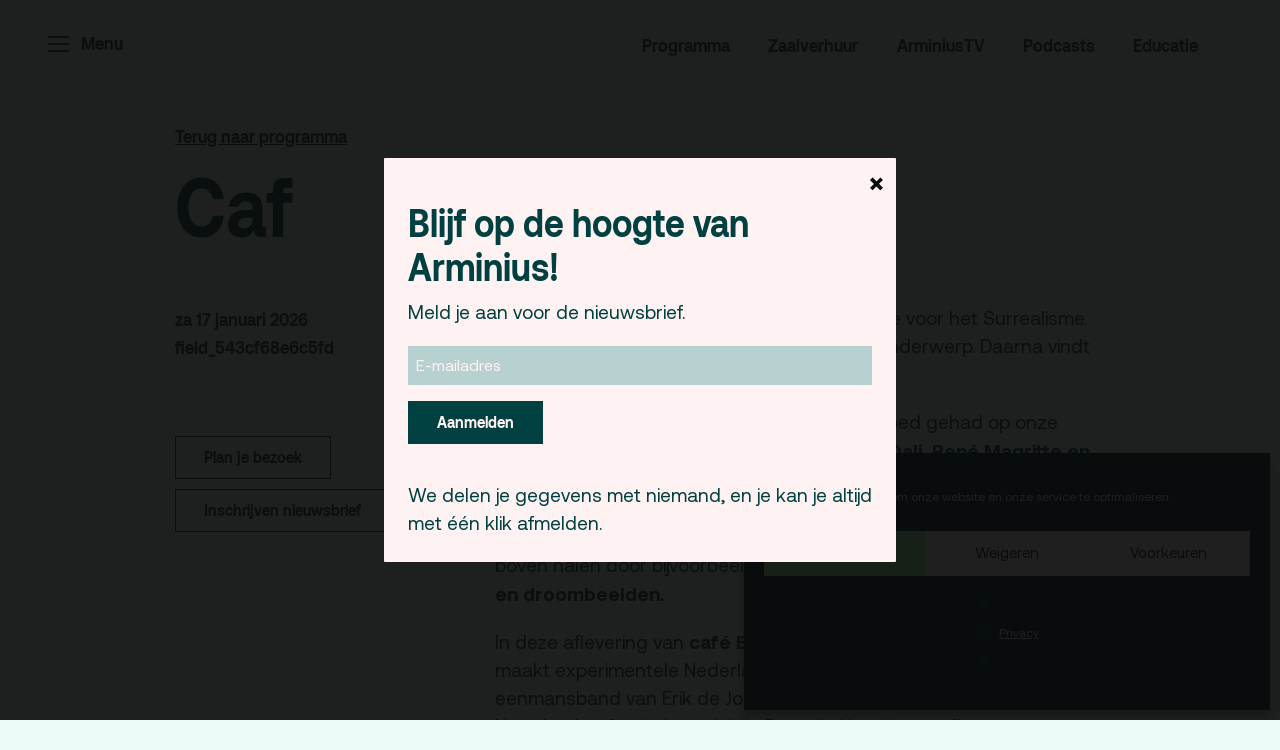

--- FILE ---
content_type: text/html; charset=UTF-8
request_url: https://arminius.nl/caf/
body_size: 20322
content:
<!doctype html>
<html class="no-js" lang="en">
  <head>

    <meta charset="utf-8" />
    <meta http-equiv="x-ua-compatible" content="ie=edge">
    <meta name="viewport" content="width=device-width, initial-scale=1.0">
	<meta name="facebook-domain-verification" content="ye4tyk0r1ee47o6gbh3cs2870jcgbj" />
	  

    <meta name='robots' content='index, follow, max-image-preview:large, max-snippet:-1, max-video-preview:-1' />
	<style>img:is([sizes="auto" i], [sizes^="auto," i]) { contain-intrinsic-size: 3000px 1500px }</style>
	
	<!-- This site is optimized with the Yoast SEO plugin v26.7 - https://yoast.com/wordpress/plugins/seo/ -->
	<title>Caf - Arminius</title>
	<link rel="canonical" href="https://arminius.nl/caf/" />
	<meta property="og:locale" content="nl_NL" />
	<meta property="og:type" content="article" />
	<meta property="og:title" content="Caf - Arminius" />
	<meta property="og:description" content="Spinvis en schrijvers praten over hun fascinatie voor het Surrealisme. Laurens Vancrevel geeft een inleiding op dit onderwerp. Daarna vindt een interview plaats met Spinvis. De kunststroming Surrealisme heeft veel.." />
	<meta property="og:url" content="https://arminius.nl/caf/" />
	<meta property="og:site_name" content="Arminius" />
	<meta property="article:published_time" content="2007-09-13T14:04:00+00:00" />
	<meta property="article:modified_time" content="2020-07-22T15:19:39+00:00" />
	<meta name="author" content="Martijn" />
	<meta name="twitter:card" content="summary_large_image" />
	<meta name="twitter:label1" content="Geschreven door" />
	<meta name="twitter:data1" content="Martijn" />
	<meta name="twitter:label2" content="Geschatte leestijd" />
	<meta name="twitter:data2" content="1 minuut" />
	<script type="application/ld+json" class="yoast-schema-graph">{"@context":"https://schema.org","@graph":[{"@type":"Article","@id":"https://arminius.nl/caf/#article","isPartOf":{"@id":"https://arminius.nl/caf/"},"author":{"name":"Martijn","@id":"https://arminius.nl/#/schema/person/025361695e555928c935e2db66b2fb1b"},"headline":"Caf","datePublished":"2007-09-13T14:04:00+00:00","dateModified":"2020-07-22T15:19:39+00:00","mainEntityOfPage":{"@id":"https://arminius.nl/caf/"},"wordCount":219,"commentCount":0,"inLanguage":"nl-NL","potentialAction":[{"@type":"CommentAction","name":"Comment","target":["https://arminius.nl/caf/#respond"]}]},{"@type":"WebPage","@id":"https://arminius.nl/caf/","url":"https://arminius.nl/caf/","name":"Caf - Arminius","isPartOf":{"@id":"https://arminius.nl/#website"},"datePublished":"2007-09-13T14:04:00+00:00","dateModified":"2020-07-22T15:19:39+00:00","author":{"@id":"https://arminius.nl/#/schema/person/025361695e555928c935e2db66b2fb1b"},"breadcrumb":{"@id":"https://arminius.nl/caf/#breadcrumb"},"inLanguage":"nl-NL","potentialAction":[{"@type":"ReadAction","target":["https://arminius.nl/caf/"]}]},{"@type":"BreadcrumbList","@id":"https://arminius.nl/caf/#breadcrumb","itemListElement":[{"@type":"ListItem","position":1,"name":"Home","item":"https://arminius.nl/"},{"@type":"ListItem","position":2,"name":"Caf"}]},{"@type":"WebSite","@id":"https://arminius.nl/#website","url":"https://arminius.nl/","name":"Arminius","description":"debat- en evenementenlocatie","potentialAction":[{"@type":"SearchAction","target":{"@type":"EntryPoint","urlTemplate":"https://arminius.nl/?s={search_term_string}"},"query-input":{"@type":"PropertyValueSpecification","valueRequired":true,"valueName":"search_term_string"}}],"inLanguage":"nl-NL"},{"@type":"Person","@id":"https://arminius.nl/#/schema/person/025361695e555928c935e2db66b2fb1b","name":"Martijn","image":{"@type":"ImageObject","inLanguage":"nl-NL","@id":"https://arminius.nl/#/schema/person/image/","url":"https://secure.gravatar.com/avatar/42b72f4c182cf14feccc208453ebc703889cc006fedb19dad4b185f3de792b2e?s=96&d=mm&r=g","contentUrl":"https://secure.gravatar.com/avatar/42b72f4c182cf14feccc208453ebc703889cc006fedb19dad4b185f3de792b2e?s=96&d=mm&r=g","caption":"Martijn"},"sameAs":["http://macbook-pro-7.local:5757"],"url":"https://arminius.nl/author/martijn/"}]}</script>
	<!-- / Yoast SEO plugin. -->


<script type="text/javascript">
/* <![CDATA[ */
window._wpemojiSettings = {"baseUrl":"https:\/\/s.w.org\/images\/core\/emoji\/16.0.1\/72x72\/","ext":".png","svgUrl":"https:\/\/s.w.org\/images\/core\/emoji\/16.0.1\/svg\/","svgExt":".svg","source":{"concatemoji":"https:\/\/arminius.nl\/wp-includes\/js\/wp-emoji-release.min.js?ver=6.8.3"}};
/*! This file is auto-generated */
!function(s,n){var o,i,e;function c(e){try{var t={supportTests:e,timestamp:(new Date).valueOf()};sessionStorage.setItem(o,JSON.stringify(t))}catch(e){}}function p(e,t,n){e.clearRect(0,0,e.canvas.width,e.canvas.height),e.fillText(t,0,0);var t=new Uint32Array(e.getImageData(0,0,e.canvas.width,e.canvas.height).data),a=(e.clearRect(0,0,e.canvas.width,e.canvas.height),e.fillText(n,0,0),new Uint32Array(e.getImageData(0,0,e.canvas.width,e.canvas.height).data));return t.every(function(e,t){return e===a[t]})}function u(e,t){e.clearRect(0,0,e.canvas.width,e.canvas.height),e.fillText(t,0,0);for(var n=e.getImageData(16,16,1,1),a=0;a<n.data.length;a++)if(0!==n.data[a])return!1;return!0}function f(e,t,n,a){switch(t){case"flag":return n(e,"\ud83c\udff3\ufe0f\u200d\u26a7\ufe0f","\ud83c\udff3\ufe0f\u200b\u26a7\ufe0f")?!1:!n(e,"\ud83c\udde8\ud83c\uddf6","\ud83c\udde8\u200b\ud83c\uddf6")&&!n(e,"\ud83c\udff4\udb40\udc67\udb40\udc62\udb40\udc65\udb40\udc6e\udb40\udc67\udb40\udc7f","\ud83c\udff4\u200b\udb40\udc67\u200b\udb40\udc62\u200b\udb40\udc65\u200b\udb40\udc6e\u200b\udb40\udc67\u200b\udb40\udc7f");case"emoji":return!a(e,"\ud83e\udedf")}return!1}function g(e,t,n,a){var r="undefined"!=typeof WorkerGlobalScope&&self instanceof WorkerGlobalScope?new OffscreenCanvas(300,150):s.createElement("canvas"),o=r.getContext("2d",{willReadFrequently:!0}),i=(o.textBaseline="top",o.font="600 32px Arial",{});return e.forEach(function(e){i[e]=t(o,e,n,a)}),i}function t(e){var t=s.createElement("script");t.src=e,t.defer=!0,s.head.appendChild(t)}"undefined"!=typeof Promise&&(o="wpEmojiSettingsSupports",i=["flag","emoji"],n.supports={everything:!0,everythingExceptFlag:!0},e=new Promise(function(e){s.addEventListener("DOMContentLoaded",e,{once:!0})}),new Promise(function(t){var n=function(){try{var e=JSON.parse(sessionStorage.getItem(o));if("object"==typeof e&&"number"==typeof e.timestamp&&(new Date).valueOf()<e.timestamp+604800&&"object"==typeof e.supportTests)return e.supportTests}catch(e){}return null}();if(!n){if("undefined"!=typeof Worker&&"undefined"!=typeof OffscreenCanvas&&"undefined"!=typeof URL&&URL.createObjectURL&&"undefined"!=typeof Blob)try{var e="postMessage("+g.toString()+"("+[JSON.stringify(i),f.toString(),p.toString(),u.toString()].join(",")+"));",a=new Blob([e],{type:"text/javascript"}),r=new Worker(URL.createObjectURL(a),{name:"wpTestEmojiSupports"});return void(r.onmessage=function(e){c(n=e.data),r.terminate(),t(n)})}catch(e){}c(n=g(i,f,p,u))}t(n)}).then(function(e){for(var t in e)n.supports[t]=e[t],n.supports.everything=n.supports.everything&&n.supports[t],"flag"!==t&&(n.supports.everythingExceptFlag=n.supports.everythingExceptFlag&&n.supports[t]);n.supports.everythingExceptFlag=n.supports.everythingExceptFlag&&!n.supports.flag,n.DOMReady=!1,n.readyCallback=function(){n.DOMReady=!0}}).then(function(){return e}).then(function(){var e;n.supports.everything||(n.readyCallback(),(e=n.source||{}).concatemoji?t(e.concatemoji):e.wpemoji&&e.twemoji&&(t(e.twemoji),t(e.wpemoji)))}))}((window,document),window._wpemojiSettings);
/* ]]> */
</script>
<style id='wp-emoji-styles-inline-css' type='text/css'>

	img.wp-smiley, img.emoji {
		display: inline !important;
		border: none !important;
		box-shadow: none !important;
		height: 1em !important;
		width: 1em !important;
		margin: 0 0.07em !important;
		vertical-align: -0.1em !important;
		background: none !important;
		padding: 0 !important;
	}
</style>
<link rel='stylesheet' id='wp-block-library-css' href='https://arminius.nl/wp-includes/css/dist/block-library/style.min.css?ver=6.8.3' type='text/css' media='all' />
<style id='classic-theme-styles-inline-css' type='text/css'>
/*! This file is auto-generated */
.wp-block-button__link{color:#fff;background-color:#32373c;border-radius:9999px;box-shadow:none;text-decoration:none;padding:calc(.667em + 2px) calc(1.333em + 2px);font-size:1.125em}.wp-block-file__button{background:#32373c;color:#fff;text-decoration:none}
</style>
<link rel='stylesheet' id='wp-components-css' href='https://arminius.nl/wp-includes/css/dist/components/style.min.css?ver=6.8.3' type='text/css' media='all' />
<link rel='stylesheet' id='wp-preferences-css' href='https://arminius.nl/wp-includes/css/dist/preferences/style.min.css?ver=6.8.3' type='text/css' media='all' />
<link rel='stylesheet' id='wp-block-editor-css' href='https://arminius.nl/wp-includes/css/dist/block-editor/style.min.css?ver=6.8.3' type='text/css' media='all' />
<link rel='stylesheet' id='popup-maker-block-library-style-css' href='https://arminius.nl/wp-content/plugins/popup-maker/dist/packages/block-library-style.css?ver=dbea705cfafe089d65f1' type='text/css' media='all' />
<style id='global-styles-inline-css' type='text/css'>
:root{--wp--preset--aspect-ratio--square: 1;--wp--preset--aspect-ratio--4-3: 4/3;--wp--preset--aspect-ratio--3-4: 3/4;--wp--preset--aspect-ratio--3-2: 3/2;--wp--preset--aspect-ratio--2-3: 2/3;--wp--preset--aspect-ratio--16-9: 16/9;--wp--preset--aspect-ratio--9-16: 9/16;--wp--preset--color--black: #000000;--wp--preset--color--cyan-bluish-gray: #abb8c3;--wp--preset--color--white: #ffffff;--wp--preset--color--pale-pink: #f78da7;--wp--preset--color--vivid-red: #cf2e2e;--wp--preset--color--luminous-vivid-orange: #ff6900;--wp--preset--color--luminous-vivid-amber: #fcb900;--wp--preset--color--light-green-cyan: #7bdcb5;--wp--preset--color--vivid-green-cyan: #00d084;--wp--preset--color--pale-cyan-blue: #8ed1fc;--wp--preset--color--vivid-cyan-blue: #0693e3;--wp--preset--color--vivid-purple: #9b51e0;--wp--preset--gradient--vivid-cyan-blue-to-vivid-purple: linear-gradient(135deg,rgba(6,147,227,1) 0%,rgb(155,81,224) 100%);--wp--preset--gradient--light-green-cyan-to-vivid-green-cyan: linear-gradient(135deg,rgb(122,220,180) 0%,rgb(0,208,130) 100%);--wp--preset--gradient--luminous-vivid-amber-to-luminous-vivid-orange: linear-gradient(135deg,rgba(252,185,0,1) 0%,rgba(255,105,0,1) 100%);--wp--preset--gradient--luminous-vivid-orange-to-vivid-red: linear-gradient(135deg,rgba(255,105,0,1) 0%,rgb(207,46,46) 100%);--wp--preset--gradient--very-light-gray-to-cyan-bluish-gray: linear-gradient(135deg,rgb(238,238,238) 0%,rgb(169,184,195) 100%);--wp--preset--gradient--cool-to-warm-spectrum: linear-gradient(135deg,rgb(74,234,220) 0%,rgb(151,120,209) 20%,rgb(207,42,186) 40%,rgb(238,44,130) 60%,rgb(251,105,98) 80%,rgb(254,248,76) 100%);--wp--preset--gradient--blush-light-purple: linear-gradient(135deg,rgb(255,206,236) 0%,rgb(152,150,240) 100%);--wp--preset--gradient--blush-bordeaux: linear-gradient(135deg,rgb(254,205,165) 0%,rgb(254,45,45) 50%,rgb(107,0,62) 100%);--wp--preset--gradient--luminous-dusk: linear-gradient(135deg,rgb(255,203,112) 0%,rgb(199,81,192) 50%,rgb(65,88,208) 100%);--wp--preset--gradient--pale-ocean: linear-gradient(135deg,rgb(255,245,203) 0%,rgb(182,227,212) 50%,rgb(51,167,181) 100%);--wp--preset--gradient--electric-grass: linear-gradient(135deg,rgb(202,248,128) 0%,rgb(113,206,126) 100%);--wp--preset--gradient--midnight: linear-gradient(135deg,rgb(2,3,129) 0%,rgb(40,116,252) 100%);--wp--preset--font-size--small: 13px;--wp--preset--font-size--medium: 20px;--wp--preset--font-size--large: 36px;--wp--preset--font-size--x-large: 42px;--wp--preset--spacing--20: 0.44rem;--wp--preset--spacing--30: 0.67rem;--wp--preset--spacing--40: 1rem;--wp--preset--spacing--50: 1.5rem;--wp--preset--spacing--60: 2.25rem;--wp--preset--spacing--70: 3.38rem;--wp--preset--spacing--80: 5.06rem;--wp--preset--shadow--natural: 6px 6px 9px rgba(0, 0, 0, 0.2);--wp--preset--shadow--deep: 12px 12px 50px rgba(0, 0, 0, 0.4);--wp--preset--shadow--sharp: 6px 6px 0px rgba(0, 0, 0, 0.2);--wp--preset--shadow--outlined: 6px 6px 0px -3px rgba(255, 255, 255, 1), 6px 6px rgba(0, 0, 0, 1);--wp--preset--shadow--crisp: 6px 6px 0px rgba(0, 0, 0, 1);}:where(.is-layout-flex){gap: 0.5em;}:where(.is-layout-grid){gap: 0.5em;}body .is-layout-flex{display: flex;}.is-layout-flex{flex-wrap: wrap;align-items: center;}.is-layout-flex > :is(*, div){margin: 0;}body .is-layout-grid{display: grid;}.is-layout-grid > :is(*, div){margin: 0;}:where(.wp-block-columns.is-layout-flex){gap: 2em;}:where(.wp-block-columns.is-layout-grid){gap: 2em;}:where(.wp-block-post-template.is-layout-flex){gap: 1.25em;}:where(.wp-block-post-template.is-layout-grid){gap: 1.25em;}.has-black-color{color: var(--wp--preset--color--black) !important;}.has-cyan-bluish-gray-color{color: var(--wp--preset--color--cyan-bluish-gray) !important;}.has-white-color{color: var(--wp--preset--color--white) !important;}.has-pale-pink-color{color: var(--wp--preset--color--pale-pink) !important;}.has-vivid-red-color{color: var(--wp--preset--color--vivid-red) !important;}.has-luminous-vivid-orange-color{color: var(--wp--preset--color--luminous-vivid-orange) !important;}.has-luminous-vivid-amber-color{color: var(--wp--preset--color--luminous-vivid-amber) !important;}.has-light-green-cyan-color{color: var(--wp--preset--color--light-green-cyan) !important;}.has-vivid-green-cyan-color{color: var(--wp--preset--color--vivid-green-cyan) !important;}.has-pale-cyan-blue-color{color: var(--wp--preset--color--pale-cyan-blue) !important;}.has-vivid-cyan-blue-color{color: var(--wp--preset--color--vivid-cyan-blue) !important;}.has-vivid-purple-color{color: var(--wp--preset--color--vivid-purple) !important;}.has-black-background-color{background-color: var(--wp--preset--color--black) !important;}.has-cyan-bluish-gray-background-color{background-color: var(--wp--preset--color--cyan-bluish-gray) !important;}.has-white-background-color{background-color: var(--wp--preset--color--white) !important;}.has-pale-pink-background-color{background-color: var(--wp--preset--color--pale-pink) !important;}.has-vivid-red-background-color{background-color: var(--wp--preset--color--vivid-red) !important;}.has-luminous-vivid-orange-background-color{background-color: var(--wp--preset--color--luminous-vivid-orange) !important;}.has-luminous-vivid-amber-background-color{background-color: var(--wp--preset--color--luminous-vivid-amber) !important;}.has-light-green-cyan-background-color{background-color: var(--wp--preset--color--light-green-cyan) !important;}.has-vivid-green-cyan-background-color{background-color: var(--wp--preset--color--vivid-green-cyan) !important;}.has-pale-cyan-blue-background-color{background-color: var(--wp--preset--color--pale-cyan-blue) !important;}.has-vivid-cyan-blue-background-color{background-color: var(--wp--preset--color--vivid-cyan-blue) !important;}.has-vivid-purple-background-color{background-color: var(--wp--preset--color--vivid-purple) !important;}.has-black-border-color{border-color: var(--wp--preset--color--black) !important;}.has-cyan-bluish-gray-border-color{border-color: var(--wp--preset--color--cyan-bluish-gray) !important;}.has-white-border-color{border-color: var(--wp--preset--color--white) !important;}.has-pale-pink-border-color{border-color: var(--wp--preset--color--pale-pink) !important;}.has-vivid-red-border-color{border-color: var(--wp--preset--color--vivid-red) !important;}.has-luminous-vivid-orange-border-color{border-color: var(--wp--preset--color--luminous-vivid-orange) !important;}.has-luminous-vivid-amber-border-color{border-color: var(--wp--preset--color--luminous-vivid-amber) !important;}.has-light-green-cyan-border-color{border-color: var(--wp--preset--color--light-green-cyan) !important;}.has-vivid-green-cyan-border-color{border-color: var(--wp--preset--color--vivid-green-cyan) !important;}.has-pale-cyan-blue-border-color{border-color: var(--wp--preset--color--pale-cyan-blue) !important;}.has-vivid-cyan-blue-border-color{border-color: var(--wp--preset--color--vivid-cyan-blue) !important;}.has-vivid-purple-border-color{border-color: var(--wp--preset--color--vivid-purple) !important;}.has-vivid-cyan-blue-to-vivid-purple-gradient-background{background: var(--wp--preset--gradient--vivid-cyan-blue-to-vivid-purple) !important;}.has-light-green-cyan-to-vivid-green-cyan-gradient-background{background: var(--wp--preset--gradient--light-green-cyan-to-vivid-green-cyan) !important;}.has-luminous-vivid-amber-to-luminous-vivid-orange-gradient-background{background: var(--wp--preset--gradient--luminous-vivid-amber-to-luminous-vivid-orange) !important;}.has-luminous-vivid-orange-to-vivid-red-gradient-background{background: var(--wp--preset--gradient--luminous-vivid-orange-to-vivid-red) !important;}.has-very-light-gray-to-cyan-bluish-gray-gradient-background{background: var(--wp--preset--gradient--very-light-gray-to-cyan-bluish-gray) !important;}.has-cool-to-warm-spectrum-gradient-background{background: var(--wp--preset--gradient--cool-to-warm-spectrum) !important;}.has-blush-light-purple-gradient-background{background: var(--wp--preset--gradient--blush-light-purple) !important;}.has-blush-bordeaux-gradient-background{background: var(--wp--preset--gradient--blush-bordeaux) !important;}.has-luminous-dusk-gradient-background{background: var(--wp--preset--gradient--luminous-dusk) !important;}.has-pale-ocean-gradient-background{background: var(--wp--preset--gradient--pale-ocean) !important;}.has-electric-grass-gradient-background{background: var(--wp--preset--gradient--electric-grass) !important;}.has-midnight-gradient-background{background: var(--wp--preset--gradient--midnight) !important;}.has-small-font-size{font-size: var(--wp--preset--font-size--small) !important;}.has-medium-font-size{font-size: var(--wp--preset--font-size--medium) !important;}.has-large-font-size{font-size: var(--wp--preset--font-size--large) !important;}.has-x-large-font-size{font-size: var(--wp--preset--font-size--x-large) !important;}
:where(.wp-block-post-template.is-layout-flex){gap: 1.25em;}:where(.wp-block-post-template.is-layout-grid){gap: 1.25em;}
:where(.wp-block-columns.is-layout-flex){gap: 2em;}:where(.wp-block-columns.is-layout-grid){gap: 2em;}
:root :where(.wp-block-pullquote){font-size: 1.5em;line-height: 1.6;}
</style>
<link rel='stylesheet' id='cmplz-general-css' href='https://arminius.nl/wp-content/plugins/complianz-gdpr/assets/css/cookieblocker.min.css?ver=1765922969' type='text/css' media='all' />
<link rel='stylesheet' id='app_css-css' href='https://arminius.nl/wp-content/themes/arminius/scss/app.css?ver=6.8.3' type='text/css' media='all' />
<link rel='stylesheet' id='popup-maker-site-css' href='//arminius.nl/wp-content/uploads/pum/pum-site-styles.css?generated=1755166199&#038;ver=1.21.5' type='text/css' media='all' />
<script type="text/javascript" src="https://arminius.nl/wp-content/themes/arminius/js/jquery.min.js?ver=1" id="jquery-js"></script>
<link rel="https://api.w.org/" href="https://arminius.nl/wp-json/" /><link rel="alternate" title="JSON" type="application/json" href="https://arminius.nl/wp-json/wp/v2/posts/931" /><link rel="EditURI" type="application/rsd+xml" title="RSD" href="https://arminius.nl/xmlrpc.php?rsd" />
<link rel='shortlink' href='https://arminius.nl/?p=931' />
<link rel="alternate" title="oEmbed (JSON)" type="application/json+oembed" href="https://arminius.nl/wp-json/oembed/1.0/embed?url=https%3A%2F%2Farminius.nl%2Fcaf%2F" />
<link rel="alternate" title="oEmbed (XML)" type="text/xml+oembed" href="https://arminius.nl/wp-json/oembed/1.0/embed?url=https%3A%2F%2Farminius.nl%2Fcaf%2F&#038;format=xml" />
			<style>.cmplz-hidden {
					display: none !important;
				}</style><link rel="icon" href="https://arminius.nl/wp-content/uploads/2020/08/cropped-arminius-32x32.png" sizes="32x32" />
<link rel="icon" href="https://arminius.nl/wp-content/uploads/2020/08/cropped-arminius-192x192.png" sizes="192x192" />
<link rel="apple-touch-icon" href="https://arminius.nl/wp-content/uploads/2020/08/cropped-arminius-180x180.png" />
<meta name="msapplication-TileImage" content="https://arminius.nl/wp-content/uploads/2020/08/cropped-arminius-270x270.png" />
		<style type="text/css" id="wp-custom-css">
			.nf-form-cont [type="submit"]{
background: #00403F;
		border: 0;
		color: #ECFAF9;
		padding: .75rem 1rem;
		font-weight: bold;
	margin-top: 1rem;
}
.label-above .nf-field-label{
	margin-bottom: 0 !important;
}
#ninja_forms_required_items, .nf-field-container{
	margin-bottom: .5rem !important;
}
hr{
	border-bottom: 2px solid #00403F !important;
}
.menu-overlay .menu-footer{
	pointer-events: none;
}

	@media screen and (max-width: 39.9375em) {
			.menu-link{
				max-width: 90px;
			}
		}	
				::placeholder{
			color: #FEF3F2;
		}
    .soldout-label{
      position: absolute;
      top: 10px; right: 10px;
      background: #012424;
      padding: .2rem .5rem;
      font-size: .8rem;
    }
    .relative{
      position: relative;
      height: 100%;
      width: 100%;
      display: block;
    }
    .radius{
      border-radius: 50%;
    }


.main-carousel .flickity-button{
	background: #012424;
}
.newButton, .gform_page_footer .button{
	background: #003D3E !important;
   color: #FFF2F2 !important;
	font-weight: bold;
    font-family: "Arminius", "Helvetica Neue", Helvetica, Roboto, Arial, sans-serif !important;
	margin-left: 0 !important;
}
.gf_progressbar_title, .gform_previous_button{
	display: none;
}
.gform_wrapper.gravity-theme .gf_progressbar{
	background: #ECFAF9 !important;
}

.facetwp-facet{
	text-align: center;
	margin-top: 2rem;
}
.facetwp-facet .facetwp-load-more{
	background: #9EFFFE;
	padding: 1rem 1.5rem;
	font-family: "Arminius", "Helvetica Neue", Helvetica, Roboto, Arial, sans-serif;
	cursor: pointer;
}
.aspect-insta{
	aspect-ratio: 1080 / 1350;
	object-fit: cover;
}		</style>
		
	<!-- Google Tag Manager -->
	<script>(function(w,d,s,l,i){w[l]=w[l]||[];w[l].push({'gtm.start':
	new Date().getTime(),event:'gtm.js'});var f=d.getElementsByTagName(s)[0],
	j=d.createElement(s),dl=l!='dataLayer'?'&l='+l:'';j.async=true;j.src=
	'https://www.googletagmanager.com/gtm.js?id='+i+dl;f.parentNode.insertBefore(j,f);
	})(window,document,'script','dataLayer','GTM-5Z7SSGLL');</script>
	<!-- End Google Tag Manager -->

	<!-- Hotjar Tracking Code for arminius.nl/ -->
	<script>
		(function(h,o,t,j,a,r){
			h.hj=h.hj||function(){(h.hj.q=h.hj.q||[]).push(arguments)};
			h._hjSettings={hjid:3900044,hjsv:6};
			a=o.getElementsByTagName('head')[0];
			r=o.createElement('script');r.async=1;
			r.src=t+h._hjSettings.hjid+j+h._hjSettings.hjsv;
			a.appendChild(r);
		})(window,document,'https://static.hotjar.com/c/hotjar-','.js?sv=');
	</script>
	  
  </head>
<body data-cmplz=1 >

<!-- Google Tag Manager (noscript) -->
<noscript><iframe src="https://www.googletagmanager.com/ns.html?id=GTM-5Z7SSGLL"
height="0" width="0" style="display:none;visibility:hidden"></iframe></noscript>
<!-- End Google Tag Manager (noscript) -->

<div class="menuicon" id="menuicon" data-toggler=".show">
  <div class="grid-container">
    <div class="grid-x grid-margin-x align-left">
      <div class="shrink cell">
        <a class="menu-link" data-toggle="menu-overlay menu-toggler menuicon" id="menu-toggler" data-toggler=".show"><span></span><span></span><span></span> <div id="menu-text">Menu</div></a>
      </div>
    </div>
  </div>
</div>

<div class="quickmenu">
  <div class="grid-container">
    <div class="grid-x grid-margin-x align-middle">
      <div class="auto cell show-for-medium">
        <ul class="menu align-right">
          <li><a href="https://arminius.nl/programma">Programma</a></li>
          <li><a href="https://arminius.nl/zaalverhuur">Zaalverhuur</a></li>

							<li><a href="https://arminius.nl/tv">ArminiusTV</a></li> 
				<li><a href="https://arminius.nl/podcast">Podcasts</a></li> 
				<li><a href="https://arminius.nl/educatie">Educatie</a></li> 
			        </ul>
      </div>
    </div>
  </div>
</div>
<div class="menu-overlay" id="menu-overlay" data-toggler=".show">

  <div class="menu-footer">
      <div class="grid-container">
          <div class="grid-x grid-margin-x align-justify align-bottom">
            <div class="shrink cell show-for-medium">
              <svg style="width: 200px" xmlns="http://www.w3.org/2000/svg" viewBox="0 0 296.83 101.26"><path d="M175.75,421.17H169v14.1a7.67,7.67,0,0,0-.9-1.16,10,10,0,0,0-1.07-1,8.93,8.93,0,0,0-2.52-1.32,8.75,8.75,0,0,0-3-.48,9.84,9.84,0,0,0-5.86,1.83,12.13,12.13,0,0,0-4.07,5.19,19.31,19.31,0,0,0-1.47,7.76,20,20,0,0,0,1.47,7.9,11.84,11.84,0,0,0,4.09,5.19,10.12,10.12,0,0,0,5.9,1.8,8.19,8.19,0,0,0,3.1-.56,8.69,8.69,0,0,0,2.51-1.52,10.79,10.79,0,0,0,2-2.26l.68,4h5.92Zm-17.1,31a10.21,10.21,0,0,1-1.63-6,12.05,12.05,0,0,1,.73-4.37,6.57,6.57,0,0,1,2.12-2.94,5.13,5.13,0,0,1,3.18-1.05,5.07,5.07,0,0,1,3,.9,6.42,6.42,0,0,1,2,2.54,10.85,10.85,0,0,1,.71,2.29,13.38,13.38,0,0,1,.26,2.68,10.22,10.22,0,0,1-1.61,6,5,5,0,0,1-4.37,2.28,5.11,5.11,0,0,1-4.4-2.31m23.85,4.8q3.56,4,9.77,4a10.89,10.89,0,0,0,7.78-2.87,11.78,11.78,0,0,0,3.61-7.28H197a4.79,4.79,0,0,1-1.78,3.07,5.58,5.58,0,0,1-3.47,1.05,5,5,0,0,1-4.06-1.81,8.69,8.69,0,0,1-1.69-5V448h17.88a20.44,20.44,0,0,0,.17-2.71c0-.3,0-.59,0-.88s0-.55-.09-.81a14.79,14.79,0,0,0-2-6.49,11.83,11.83,0,0,0-4.4-4.26,12.58,12.58,0,0,0-6.15-1.5,11.66,11.66,0,0,0-6.52,1.83,12.14,12.14,0,0,0-4.34,5.2,18.63,18.63,0,0,0-1.55,7.87q0,6.76,3.55,10.77m3.61-14.21a6.86,6.86,0,0,1,.93-2.93,5.44,5.44,0,0,1,1.95-1.92,5.23,5.23,0,0,1,2.65-.68,6,6,0,0,1,2.29.43,4.53,4.53,0,0,1,1.77,1.26,5.52,5.52,0,0,1,1,1.67,9.62,9.62,0,0,1,.56,2.17Zm32-10.86a8.36,8.36,0,0,0-2.68,1.72,10.9,10.9,0,0,0-1.41,1.69V421.17h-6.77v39.5h5.87l.68-3.95a11.13,11.13,0,0,0,1.16,1.5,9.09,9.09,0,0,0,1.43,1.27,7.16,7.16,0,0,0,1.47.84,8.06,8.06,0,0,0,1.67.51,9.3,9.3,0,0,0,1.83.17,10.12,10.12,0,0,0,6-1.84,12,12,0,0,0,4.09-5.25,19.54,19.54,0,0,0,1.46-7.81c0-.49,0-1,0-1.44a12.65,12.65,0,0,0-.14-1.38,16.29,16.29,0,0,0-1.95-6.38,11.13,11.13,0,0,0-4-4.14,10.28,10.28,0,0,0-5.35-1.44,9,9,0,0,0-3.3.59m-2.57,20.28a10.33,10.33,0,0,1-1.64-6.09,12,12,0,0,1,.73-4.32,6.66,6.66,0,0,1,2.09-2.93,5,5,0,0,1,3.16-1.05,5.18,5.18,0,0,1,2.09.43,5.61,5.61,0,0,1,1.72,1.18,7.29,7.29,0,0,1,1.32,1.84,11.48,11.48,0,0,1,1,4.91,10.11,10.11,0,0,1-1.66,6,5.24,5.24,0,0,1-4.43,2.31,5.08,5.08,0,0,1-4.34-2.31M260.08,454h-.8a1.55,1.55,0,0,1-1.18-.39,2.14,2.14,0,0,1-.4-1.47V441.88a15.48,15.48,0,0,0-.33-3.33,9.15,9.15,0,0,0-2-4,8.82,8.82,0,0,0-3.59-2.43,14.22,14.22,0,0,0-5.05-.81,13.86,13.86,0,0,0-5.75,1.1,9.09,9.09,0,0,0-3.92,3.18,10.13,10.13,0,0,0-1.67,5.08h6.49a4.23,4.23,0,0,1,.76-1.86,4.07,4.07,0,0,1,1.55-1.24,5.12,5.12,0,0,1,2.2-.46,5.46,5.46,0,0,1,2,.37,4.49,4.49,0,0,1,1.52,1,4.12,4.12,0,0,1,.79,1.3,4.51,4.51,0,0,1,.28,1.63v1.41h-4.91q-5.52,0-8.4,2.52a8.92,8.92,0,0,0-2.87,7.13,8,8,0,0,0,2.5,6.29A9.65,9.65,0,0,0,244,461a8.5,8.5,0,0,0,4.74-1.3,10.35,10.35,0,0,0,3.33-3.78q-.1,4.74,4.57,4.74h3.44Zm-9-5.81v.57a7.33,7.33,0,0,1-1.58,4.76,5.21,5.21,0,0,1-4.17,1.78,3.83,3.83,0,0,1-2.68-.9,3.14,3.14,0,0,1-1-2.43,3.46,3.46,0,0,1,1.18-2.79,5,5,0,0,1,3.28-1Zm12.5-9.76v14a15.69,15.69,0,0,0,.2,2.65,8.09,8.09,0,0,0,.65,2.15,6.3,6.3,0,0,0,1.07,1.63,5.37,5.37,0,0,0,2.17,1.41,8.81,8.81,0,0,0,3,.46h5.59V454h-3.5a2.94,2.94,0,0,1-1.24-.23,1.72,1.72,0,0,1-.79-.67,3.85,3.85,0,0,1-.25-.88,5.77,5.77,0,0,1-.09-1.1V438.38h5.59v-6.71h-5.59v-8.13h-6.77v8.13h-4.12v6.71Zm30-6.34a8.65,8.65,0,0,0-2.74,1.94,10.43,10.43,0,0,0-1.35,1.69l-.67-4h-5.87V472h6.77V457a8.38,8.38,0,0,0,7.39,4,10,10,0,0,0,5.92-1.83,12.16,12.16,0,0,0,4.06-5.16,19.11,19.11,0,0,0,1.47-7.79q0-.74,0-1.41a8.7,8.7,0,0,0-.14-1.35,16.6,16.6,0,0,0-1.94-6.46,11.33,11.33,0,0,0-4-4.21,10.24,10.24,0,0,0-5.42-1.46,8.32,8.32,0,0,0-3.47.7m-2.34,20.17a10.26,10.26,0,0,1-1.63-6.1,11.74,11.74,0,0,1,.73-4.31,6.61,6.61,0,0,1,2.09-2.94,5.06,5.06,0,0,1,3.16-1,5.12,5.12,0,0,1,2.08.42,5.58,5.58,0,0,1,1.72,1.19,7.72,7.72,0,0,1,1.33,1.83,11.58,11.58,0,0,1,1,4.85,10.23,10.23,0,0,1-1.67,6.1,5.18,5.18,0,0,1-4.42,2.31,5.08,5.08,0,0,1-4.35-2.31m39.1,7a12.21,12.21,0,0,0,4.54-5.19,18.12,18.12,0,0,0,1.61-7.81v-.76a6.65,6.65,0,0,0-.06-.77,16.78,16.78,0,0,0-1.95-7A11.85,11.85,0,0,0,330,433a13.64,13.64,0,0,0-13.32.2,12,12,0,0,0-4.54,5.22,19.6,19.6,0,0,0,0,15.56,12.13,12.13,0,0,0,4.55,5.22,13.64,13.64,0,0,0,13.65,0m-11.29-7a10.21,10.21,0,0,1-1.63-6,12,12,0,0,1,.73-4.35,6.53,6.53,0,0,1,2.12-3,5.17,5.17,0,0,1,3.24-1,5.38,5.38,0,0,1,2.17.42,5.49,5.49,0,0,1,1.75,1.21,7,7,0,0,1,1.27,1.87,11.55,11.55,0,0,1,1,4.85,10.11,10.11,0,0,1-1.66,6,5.29,5.29,0,0,1-4.49,2.31,5.19,5.19,0,0,1-4.46-2.31m45.15-31h-6.77v14.1a7.67,7.67,0,0,0-.9-1.16,10,10,0,0,0-1.07-1,9.16,9.16,0,0,0-2.51-1.33,9,9,0,0,0-3-.48,10,10,0,0,0-5.87,1.83,12.14,12.14,0,0,0-4.06,5.2,19.23,19.23,0,0,0-1.47,7.75,19.6,19.6,0,0,0,1.47,7.9,11.73,11.73,0,0,0,4.09,5.19A10.17,10.17,0,0,0,350,461a8.23,8.23,0,0,0,3.1-.57,8.47,8.47,0,0,0,2.51-1.52,11,11,0,0,0,2-2.25l.67,4h5.93Zm-17.09,31a10.29,10.29,0,0,1-1.64-6,12.06,12.06,0,0,1,.74-4.37,6.55,6.55,0,0,1,2.11-2.94,5.17,5.17,0,0,1,3.19-1,5,5,0,0,1,3,.9,6.46,6.46,0,0,1,2.06,2.54,10.73,10.73,0,0,1,.7,2.28,14.15,14.15,0,0,1,.26,2.68,10.3,10.3,0,0,1-1.61,6,5.34,5.34,0,0,1-7.43,1.33,5.41,5.41,0,0,1-1.34-1.36m22-31.34a4.6,4.6,0,0,0-1.13,3.19,4.75,4.75,0,0,0,1.12,3.22,3.6,3.6,0,0,0,2.83,1.3,3.51,3.51,0,0,0,2.76-1.3,4.69,4.69,0,0,0,1.13-3.22,4.6,4.6,0,0,0-1.13-3.19,3.56,3.56,0,0,0-2.76-1.27,3.67,3.67,0,0,0-2.83,1.27m6.2,10.8h-6.76v29h6.76Zm27.5,0H396v14.28a15.64,15.64,0,0,1-.28,3.13,10.47,10.47,0,0,1-.79,2.51,5.36,5.36,0,0,1-1.75,2.09,4.29,4.29,0,0,1-2.48.73,4,4,0,0,1-2.91-1.07,6.11,6.11,0,0,1-1.54-3.16,18,18,0,0,1-.34-3.72V431.67h-6.77v15.74a23.62,23.62,0,0,0,.68,6.09,12.65,12.65,0,0,0,1.91,4.23,8.42,8.42,0,0,0,2,1.92,7.8,7.8,0,0,0,2.43,1,11.8,11.8,0,0,0,2.71.31,8.46,8.46,0,0,0,7.28-3.83l.62,3.5h6Zm29.78.54a8.94,8.94,0,0,0-3.27,2.51,7.64,7.64,0,0,0-.54.73c-.17.27-.33.53-.48.79a9.85,9.85,0,0,0-.65-1.3,5.29,5.29,0,0,0-.81-1.07,6.48,6.48,0,0,0-2.63-1.94,9.63,9.63,0,0,0-6.4-.09,8,8,0,0,0-2.36,1.38,9.88,9.88,0,0,0-1.81,2.06l-.62-3.61h-5.87v29.06h6.77V444.87a10.67,10.67,0,0,1,.6-3.72,5.25,5.25,0,0,1,1.68-2.43,4,4,0,0,1,2.51-.85,4.34,4.34,0,0,1,1.78.34,3.15,3.15,0,0,1,1.27,1,4.89,4.89,0,0,1,1,2.08,14,14,0,0,1,.31,3.16v16.25h6.77V444.81a10,10,0,0,1,.62-3.72,5.36,5.36,0,0,1,1.69-2.4,4.07,4.07,0,0,1,2.54-.82,4.26,4.26,0,0,1,1.95.42,3.38,3.38,0,0,1,1.32,1.28,6.57,6.57,0,0,1,.77,2.06,14.22,14.22,0,0,1,.25,2.84v16.25h6.77v-16a23.79,23.79,0,0,0-.56-5.64,12.31,12.31,0,0,0-1.87-4.54,7.29,7.29,0,0,0-2.91-2.48,8.42,8.42,0,0,0-3.63-.76,9.86,9.86,0,0,0-4.18.87M161.19,371l-12.3,39.5h7.45l2.6-8.64h12.74l2.6,8.64H182L169.83,371Zm8.52,24h-8.86l4.4-15Zm14.46-24v39.5h7.22V397.26h6l5.64,13.26h8l-6.6-15.24a10.77,10.77,0,0,0,4.2-4.42,13.92,13.92,0,0,0,1.56-6.69q0-.45,0-.93a9.19,9.19,0,0,0-.08-.93,13.38,13.38,0,0,0-1.95-6,10.86,10.86,0,0,0-4.26-3.92,12.91,12.91,0,0,0-6-1.39Zm7.22,19.19V378.08h5.87a5.81,5.81,0,0,1,2.62.56,4.74,4.74,0,0,1,1.89,1.69,6.58,6.58,0,0,1,.79,1.75,7.37,7.37,0,0,1,.28,2.09,6.18,6.18,0,0,1-1.52,4.4,5.29,5.29,0,0,1-4.06,1.64ZM224,371h-9.42v39.5h6.89V384.06l8.69,26.46H236l8.75-26.46v26.46h6.81V371h-9.24l-9,29Zm40.42,0h-7.23v39.5h7.23Zm5.58,0v39.5h7.05V385.64l14.21,24.88h6.6V371h-7.1v24.89L276.54,371Zm40.67,0h-7.23v39.5h7.23Zm12.56,0h-7.17v22.46a25.55,25.55,0,0,0,1.56,9.48,12.13,12.13,0,0,0,4.62,5.9,13.7,13.7,0,0,0,7.59,2,14.21,14.21,0,0,0,6.8-1.53,11.26,11.26,0,0,0,4.54-4.51,20,20,0,0,0,2.25-7.33,28.3,28.3,0,0,0,.23-4V371h-7.22v22.9a20.92,20.92,0,0,1-.25,3.45,10.73,10.73,0,0,1-.77,2.65,6.14,6.14,0,0,1-1.3,2,5.07,5.07,0,0,1-1.86,1.19,6.9,6.9,0,0,1-2.42.39,6,6,0,0,1-3.75-1.1,6.5,6.5,0,0,1-2.15-3.24,17.29,17.29,0,0,1-.7-5.3Zm23.92,26.52a13.77,13.77,0,0,0,1.84,6.83,12.6,12.6,0,0,0,4.93,4.76,14.69,14.69,0,0,0,7.17,1.72,13.73,13.73,0,0,0,6.68-1.6,12.11,12.11,0,0,0,6.4-10.86,11.06,11.06,0,0,0-1.41-6,9,9,0,0,0-3.7-3.36,24.62,24.62,0,0,0-5.67-1.86c-2.22-.49-3.86-.91-4.94-1.27a6,6,0,0,1-2.45-1.41,3.34,3.34,0,0,1-.84-2.45,4.57,4.57,0,0,1,.67-2.52,4.14,4.14,0,0,1,1.86-1.55,7.08,7.08,0,0,1,2.77-.5,6.19,6.19,0,0,1,2.71.56,5.31,5.31,0,0,1,2,1.58,6,6,0,0,1,1.3,3.5h7.06v-.45a1.63,1.63,0,0,0-.06-.45,12.56,12.56,0,0,0-2-6,12.25,12.25,0,0,0-4.6-4.09,13.7,13.7,0,0,0-6.35-1.46,13.23,13.23,0,0,0-6.46,1.55,11.32,11.32,0,0,0-4.45,4.26,11.74,11.74,0,0,0-1.61,6.15,11.44,11.44,0,0,0,1.41,6.06,9.18,9.18,0,0,0,3.66,3.44A23,23,0,0,0,358.6,394c2.22.53,3.86,1,4.94,1.33a5.88,5.88,0,0,1,2.48,1.47,3.47,3.47,0,0,1,.87,2.5,4.27,4.27,0,0,1-1.58,3.53,6.49,6.49,0,0,1-4.17,1.27,8.14,8.14,0,0,1-2.4-.34,6.28,6.28,0,0,1-1.95-1,7,7,0,0,1-1.46-1.56,7.24,7.24,0,0,1-1.13-3.61Z" transform="translate(-148.89 -370.68)"/></svg>
            </div>
            <div class="shrink cell show-for-medium">
              <svg class="menu-logo" version="1.1" id="Layer_1" xmlns="http://www.w3.org/2000/svg" xmlns:xlink="http://www.w3.org/1999/xlink" x="0px" y="0px"
              	 viewBox="0 0 163.8 173.8" style="enable-background:new 0 0 163.8 173.8;" xml:space="preserve">
              <path d="M50.8,110.4h62l8.8,22.8H42.3L50.8,110.4z M64.6,73.2h33.8l7.9,20.5H56.9L64.6,73.2z M81.2,28.5L92,56.6H70.7L81.2,28.5z
              	 M70.8,4.4l-64.2,165h22.2l7.1-17.8H128l6.1,17.8h23.1l-64-165H70.8z"/>
              </svg>
            </div>
          </div>
      </div>
  </div>

  
    <div class="menu-inner  grid-x grid-margin-x grid-margin-y">
      <div class="small-6 medium-3 cell">
        <ul class="menu vertical big-first">
          <li><a href="https://arminius.nl">Home</a></li>
        </ul>
      </div>
      <div class="small-6 medium-3 cell">
        <div class="menu-programma-container"><ul id="menu-programma" class="menu big-first vertical"><li id="menu-item-50" class="menu-item menu-item-type-post_type menu-item-object-page menu-item-50"><a href="https://arminius.nl/programma/">Programma</a></li>
<li id="menu-item-3970" class="menu-item menu-item-type-post_type menu-item-object-page menu-item-3970"><a href="https://arminius.nl/tv/">ArminiusTV</a></li>
<li id="menu-item-7805" class="menu-item menu-item-type-post_type menu-item-object-page menu-item-7805"><a href="https://arminius.nl/podcast/">Podcast</a></li>
<li id="menu-item-2897" class="menu-item menu-item-type-post_type menu-item-object-page menu-item-2897"><a href="https://arminius.nl/archief/">Archief</a></li>
<li id="menu-item-699" class="menu-item menu-item-type-post_type menu-item-object-page menu-item-699"><a href="https://arminius.nl/partners/">Partners</a></li>
<li id="menu-item-11863" class="menu-item menu-item-type-post_type menu-item-object-page menu-item-11863"><a href="https://arminius.nl/educatie/">Educatie</a></li>
</ul></div>      </div>
      <div class="small-6 medium-3 cell">
        <div class="menu-zaalverhuur-container"><ul id="menu-zaalverhuur" class="menu big-first vertical"><li id="menu-item-58" class="menu-item menu-item-type-post_type menu-item-object-page menu-item-58"><a href="https://arminius.nl/zaalverhuur/">Zaalverhuur</a></li>
<li id="menu-item-3863" class="menu-item menu-item-type-post_type menu-item-object-page menu-item-3863"><a href="https://arminius.nl/zaalverhuur/zalen/">Alle zalen</a></li>
<li id="menu-item-60" class="menu-item menu-item-type-post_type menu-item-object-page menu-item-60"><a href="https://arminius.nl/zaalverhuur/evenementenlocatie/">Evenementenlocatie</a></li>
<li id="menu-item-59" class="menu-item menu-item-type-post_type menu-item-object-page menu-item-59"><a href="https://arminius.nl/zaalverhuur/samenwerken/">Debat organiseren</a></li>
<li id="menu-item-10087" class="menu-item menu-item-type-custom menu-item-object-custom menu-item-10087"><a target="_blank" href="https://arminius.nl/zaalverhuur#offerte">Offerte aanvragen</a></li>
</ul></div>      </div>
      <div class="small-6 medium-3 cell">
        
	<h6 style="margin-top: .5rem">Zoeken</h6>
        <form role="search" method="get" id="searchform" class="searchform" action="https://arminius.nl/" >
          <div class="grid-x">
            <div class="auto cell">
                <input value="" name="s" id="s" type="text" placeholder="Wat wil je zoeken?">
            </div>
            <div class="shrink cell search">
              <button id="searchsubmit" value="Zoeken" type="submit" class="button" style="background: #004141"><svg class="search-icon" xmlns="http://www.w3.org/2000/svg" height="136pt" version="1.1" viewBox="-1 0 136 136.21852" width="136pt"><path d="M 93.148438 80.832031 C 109.5 57.742188 104.03125 25.769531 80.941406 9.421875 C 57.851562 -6.925781 25.878906 -1.460938 9.53125 21.632812 C -6.816406 44.722656 -1.351562 76.691406 21.742188 93.039062 C 38.222656 104.707031 60.011719 105.605469 77.394531 95.339844 L 115.164062 132.882812 C 119.242188 137.175781 126.027344 137.347656 130.320312 133.269531 C 134.613281 129.195312 134.785156 122.410156 130.710938 118.117188 C 130.582031 117.980469 130.457031 117.855469 130.320312 117.726562 Z M 51.308594 84.332031 C 33.0625 84.335938 18.269531 69.554688 18.257812 51.308594 C 18.253906 33.0625 33.035156 18.269531 51.285156 18.261719 C 69.507812 18.253906 84.292969 33.011719 84.328125 51.234375 C 84.359375 69.484375 69.585938 84.300781 51.332031 84.332031 C 51.324219 84.332031 51.320312 84.332031 51.308594 84.332031 Z M 51.308594 84.332031 " style=" stroke:none;fill-rule:nonzero;fill:rgb(255, 255, 255);fill-opacity:1;" /></svg></button>
            </div>
          </div>
        </form>
      </div>
      <div class="small-6 medium-3 cell">
        <div class="menu-terras-container"><ul id="menu-terras" class="menu big-first vertical"><li id="menu-item-4494" class="menu-item menu-item-type-post_type menu-item-object-page menu-item-4494"><a href="https://arminius.nl/terras/">Terras</a></li>
<li id="menu-item-8476" class="menu-item menu-item-type-post_type menu-item-object-post menu-item-8476"><a href="https://arminius.nl/de-kerktuin-2/">De Kerktuin</a></li>
</ul></div>
      </div>
      <div class="small-6 medium-3 cell">
        <div class="menu-praktisch-container"><ul id="menu-praktisch" class="menu big-first vertical"><li id="menu-item-69" class="menu-item menu-item-type-post_type menu-item-object-page menu-item-69"><a href="https://arminius.nl/planjebezoek/">Plan je bezoek</a></li>
<li id="menu-item-375" class="menu-item menu-item-type-post_type menu-item-object-page menu-item-375"><a href="https://arminius.nl/adres/">Adres, route en parkeren</a></li>
<li id="menu-item-374" class="menu-item menu-item-type-post_type menu-item-object-page menu-item-374"><a href="https://arminius.nl/kaartverkoop/">Kaartverkoopinfo</a></li>
<li id="menu-item-383" class="menu-item menu-item-type-post_type menu-item-object-page menu-item-383"><a href="https://arminius.nl/faciliteiten/">Faciliteiten &#038; toegankelijkheid</a></li>
<li id="menu-item-386" class="menu-item menu-item-type-post_type menu-item-object-page menu-item-386"><a href="https://arminius.nl/huisregels/">Huisregels</a></li>
</ul></div>      </div>
      <div class="small-6 medium-3 cell">
      <div class="menu-over-arminius-container"><ul id="menu-over-arminius" class="menu big-first vertical"><li id="menu-item-70" class="menu-item menu-item-type-post_type menu-item-object-page menu-item-70"><a href="https://arminius.nl/over-arminius/">Over Debatpodium Arminius</a></li>
<li id="menu-item-440" class="menu-item menu-item-type-post_type menu-item-object-page menu-item-440"><a href="https://arminius.nl/gebouw-historie/">Gebouw &#038; historie</a></li>
<li id="menu-item-439" class="menu-item menu-item-type-post_type menu-item-object-page menu-item-439"><a href="https://arminius.nl/vacatures/">Vacatures</a></li>
<li id="menu-item-445" class="menu-item menu-item-type-post_type menu-item-object-page menu-item-privacy-policy menu-item-445"><a rel="privacy-policy" href="https://arminius.nl/over-arminius/privacyverklaring/">Privacy</a></li>
<li id="menu-item-451" class="menu-item menu-item-type-post_type menu-item-object-page menu-item-451"><a href="https://arminius.nl/anbi/">ANBI</a></li>
<li id="menu-item-10290" class="menu-item menu-item-type-post_type menu-item-object-page menu-item-10290"><a href="https://arminius.nl/pers-logos/">Pers &#038; Logo’s</a></li>
<li id="menu-item-10341" class="menu-item menu-item-type-post_type menu-item-object-page menu-item-10341"><a href="https://arminius.nl/raad-van-toezicht/">Raad van Toezicht</a></li>
</ul></div>
      </div>
      <div class="small-12 medium-3 cell medium-order-4">
                <div class="menu-contact-container"><ul id="menu-contact" class="menu big-first vertical"><li id="menu-item-72" class="menu-item menu-item-type-post_type menu-item-object-page menu-item-72"><a href="https://arminius.nl/contact/">Contact</a></li>
<li id="menu-item-408" class="menu-item menu-item-type-post_type menu-item-object-page menu-item-408"><a href="https://arminius.nl/team/">Team</a></li>
<li id="menu-item-7093" class="menu-item menu-item-type-custom menu-item-object-custom menu-item-7093"><a href="https://arminius.nl/themas/programmamakers/">Programmamakers</a></li>
</ul></div>		  
<h6 style="font-size: 1rem;">Nieuwsbrief</h6>
        <div class="copyright" id="server-results2" style="font-size: 14px"></div>
          <form action="https://arminius.stager.nl/api/ticketshop/optin/register" method="post" id="form_mainmenu">
              <div class="grid-x">
                <div class="auto cell">
                    <input type="email" name="email" id="emailfield2" placeholder="E-mailadres" />
                </div>
                <div class="shrink cell">
                  <input type="hidden" name="token" value="28d18453-c920-49eb-ab2d-9613c5ef40ae" />
                  <button type="submit" name="button" class="newsletter-submit" style="background: #004141; padding: .35rem .95rem;"><svg xmlns="http://www.w3.org/2000/svg" width="15.692" height="25.726" viewBox="0 0 15.692 25.726" style="width: 12px; height: 23px;"><path id="Path_39" data-name="Path 39" d="M-1061.52,574l9.541,9.541,1.908,1.908L-1061.52,596.9" transform="translate(1062.934 -572.586)" fill="none" stroke-width="4"/></svg></button>
                </div>
              </div>
          </form>
        <ul class="social menu">
            <li><a href="https://bsky.app/profile/arminiusdebat.bsky.social" target="_blank"><svg xmlns="http://www.w3.org/2000/svg" viewBox="0 -3.268 64 68.414" ><path fill="currentColor" d="M13.873 3.805C21.21 9.332 29.103 20.537 32 26.55v15.882c0-.338-.13.044-.41.867-1.512 4.456-7.418 21.847-20.923 7.944-7.111-7.32-3.819-14.64 9.125-16.85-7.405 1.264-15.73-.825-18.014-9.015C1.12 23.022 0 8.51 0 6.55 0-3.268 8.579-.182 13.873 3.805zm36.254 0C42.79 9.332 34.897 20.537 32 26.55v15.882c0-.338.13.044.41.867 1.512 4.456 7.418 21.847 20.923 7.944 7.111-7.32 3.819-14.64-9.125-16.85 7.405 1.264 15.73-.825 18.014-9.015C62.88 23.022 64 8.51 64 6.55c0-9.818-8.578-6.732-13.873-2.745z"/></svg></a></li>

          <li><a href="https://www.youtube.com/channel/UCj0k_HqDY70ab3_IMaIDXUg" target="_blank"><svg aria-hidden="true" focusable="false" data-prefix="fab" data-icon="youtube" class="svg-inline--fa fa-youtube fa-w-18" role="img" xmlns="http://www.w3.org/2000/svg" viewBox="0 0 576 512"><path fill="currentColor" d="M549.655 124.083c-6.281-23.65-24.787-42.276-48.284-48.597C458.781 64 288 64 288 64S117.22 64 74.629 75.486c-23.497 6.322-42.003 24.947-48.284 48.597-11.412 42.867-11.412 132.305-11.412 132.305s0 89.438 11.412 132.305c6.281 23.65 24.787 41.5 48.284 47.821C117.22 448 288 448 288 448s170.78 0 213.371-11.486c23.497-6.321 42.003-24.171 48.284-47.821 11.412-42.867 11.412-132.305 11.412-132.305s0-89.438-11.412-132.305zm-317.51 213.508V175.185l142.739 81.205-142.739 81.201z"></path></svg></a></li>
			<li><a href="https://mastodon.nl/@arminius/followers" target="_blank">
				 <svg xmlns="http://www.w3.org/2000/svg" viewBox="0 0 448 512"><path fill="currentColor" d="M433 179.11c0-97.2-63.71-125.7-63.71-125.7-62.52-28.7-228.56-28.4-290.48 0 0 0-63.72 28.5-63.72 125.7 0 115.7-6.6 259.4 105.63 289.1 40.51 10.7 75.32 13 103.33 11.4 50.81-2.8 79.32-18.1 79.32-18.1l-1.7-36.9s-36.31 11.4-77.12 10.1c-40.41-1.4-83-4.4-89.63-54a102.54 102.54 0 0 1-.9-13.9c85.63 20.9 158.65 9.1 178.75 6.7 56.12-6.7 105-41.3 111.23-72.9 9.8-49.8 9-121.5 9-121.5zm-75.12 125.2h-46.63v-114.2c0-49.7-64-51.6-64 6.9v62.5h-46.33V197c0-58.5-64-56.6-64-6.9v114.2H90.19c0-122.1-5.2-147.9 18.41-175 25.9-28.9 79.82-30.8 103.83 6.1l11.6 19.5 11.6-19.5c24.11-37.1 78.12-34.8 103.83-6.1 23.71 27.3 18.4 53 18.4 175z"/></svg></a></li>

          <li><a href="https://www.facebook.com/DebatpodiumArminius/" target="_blank"><svg aria-hidden="true" focusable="false" data-prefix="fab" data-icon="facebook-square" class="svg-inline--fa fa-facebook-square fa-w-14" role="img" xmlns="http://www.w3.org/2000/svg" viewBox="0 0 448 512"><path fill="currentColor" d="M400 32H48A48 48 0 0 0 0 80v352a48 48 0 0 0 48 48h137.25V327.69h-63V256h63v-54.64c0-62.15 37-96.48 93.67-96.48 27.14 0 55.52 4.84 55.52 4.84v61h-31.27c-30.81 0-40.42 19.12-40.42 38.73V256h68.78l-11 71.69h-57.78V480H400a48 48 0 0 0 48-48V80a48 48 0 0 0-48-48z"></path></svg></a></li>
          <li><a href="https://www.instagram.com/debatpodiumarminius/" target="_blank"><svg aria-hidden="true" focusable="false" data-prefix="fab" data-icon="instagram" class="svg-inline--fa fa-instagram fa-w-14" role="img" xmlns="http://www.w3.org/2000/svg" viewBox="0 0 448 512"><path fill="currentColor" d="M224.1 141c-63.6 0-114.9 51.3-114.9 114.9s51.3 114.9 114.9 114.9S339 319.5 339 255.9 287.7 141 224.1 141zm0 189.6c-41.1 0-74.7-33.5-74.7-74.7s33.5-74.7 74.7-74.7 74.7 33.5 74.7 74.7-33.6 74.7-74.7 74.7zm146.4-194.3c0 14.9-12 26.8-26.8 26.8-14.9 0-26.8-12-26.8-26.8s12-26.8 26.8-26.8 26.8 12 26.8 26.8zm76.1 27.2c-1.7-35.9-9.9-67.7-36.2-93.9-26.2-26.2-58-34.4-93.9-36.2-37-2.1-147.9-2.1-184.9 0-35.8 1.7-67.6 9.9-93.9 36.1s-34.4 58-36.2 93.9c-2.1 37-2.1 147.9 0 184.9 1.7 35.9 9.9 67.7 36.2 93.9s58 34.4 93.9 36.2c37 2.1 147.9 2.1 184.9 0 35.9-1.7 67.7-9.9 93.9-36.2 26.2-26.2 34.4-58 36.2-93.9 2.1-37 2.1-147.8 0-184.8zM398.8 388c-7.8 19.6-22.9 34.7-42.6 42.6-29.5 11.7-99.5 9-132.1 9s-102.7 2.6-132.1-9c-19.6-7.8-34.7-22.9-42.6-42.6-11.7-29.5-9-99.5-9-132.1s-2.6-102.7 9-132.1c7.8-19.6 22.9-34.7 42.6-42.6 29.5-11.7 99.5-9 132.1-9s102.7-2.6 132.1 9c19.6 7.8 34.7 22.9 42.6 42.6 11.7 29.5 9 99.5 9 132.1s2.7 102.7-9 132.1z"></path></svg></a></li>
        </ul>
      </div>
    </div>
  </div>

</div>




	          



<div class="main grid-container" style="position: relative; z-index: 22">


<style>
  .square{
    aspect-ratio: 1;
    object-fit: cover;
  }
</style>



<div class="single-head">
  <a href="https://arminius.nl/programma" class="textlink">Terug naar programma</a>
  <h1>Caf</h1>
</div>


<div class="block">
  <div class="grid-x grid-margin-x grid-margin-y align-center ">
    <div class="large-4 cell">
	                        		
                <p class="specs">za 17 januari 2026<br />
			
		  		
					
      field_543cf68e6c5fd</p>
		      
      
      
      		<br /><br />
			  <a href="https://arminius.nl/planjebezoek/" class=" hollow button" style="margin-bottom: 10px">Plan je bezoek</a>
		      <a href="https://arminius.nl/nieuwsbrief/" class=" hollow button" style="margin-bottom: 10px">Inschrijven nieuwsbrief</a>

      
				
		
		
    </div>
    <div class="large-8 cell">
      <p>Spinvis en schrijvers praten over hun fascinatie voor het Surrealisme. Laurens Vancrevel geeft een inleiding op dit onderwerp. Daarna vindt een interview plaats met Spinvis.</p>
<p>De kunststroming <strong>Surrealisme</strong> heeft veel invloed gehad op onze cultuur. Beroemde kunstenaars als <strong>Salvador Dali, Ren&eacute; Magritte en Man Ray</strong> gingen uit van het idee dat mensen vaak meer door hun onderbewuste gedachten en gevoelens worden geleid dan door hun bewuste. Surrealisten wilden deze gedachten en gevoelens naar boven halen door bijvoorbeeld te werken met <strong>spontane associaties en droombeelden.</strong></p>
<p>In deze aflevering van <strong>caf&eacute; Blaman</strong> een optreden van <strong>Spinvis.</strong> Hij maakt experimentele Nederlandstalige elektronische muziek en is de eenmansband van Erik de Jong uit Spijkenisse. Op het laatste Noorderslag festival won hij de Popprijs. Het nieuwe album <strong>Goochelaars en Geesten</strong> is 27 augustus verschenen.</p>
<p>Na het interview zal een spectaculaire &#8220;Cadavre Exquis&#8221; &ndash; <strong>Kostelijk Kadaver</strong> worden opgevoerd, een woordspel met bizarre zinnen, bedoeld om onderbewustegedachten naar boven te brengen.</p>
<p>Als afsluiting volgt er een <strong>optreden</strong> van Spinvis.</p>
<p>De avond wordt georganiseerd in samenwerking met <strong>Museum Boijmans van Beuningen</strong> naar aanleiding van een tentoonstelling over surrealisme van<br /> 29 september tot 13 januari. Het tijdschrift De Revisor publiceert voor de gelegenheid een speciaal nummer over surrealisme.</p>
<p>De programma onderdelen zijn onder voorbehoud. <br /> De exacte invulling wordt nog nader bekend gemaakt.</p>
<p><strong>Do 18 oktober | 20.30 uur | toegang 5,- euro</strong></p>


      
    </div>
  </div>
</div>







</div>

<div class="footer">
  <div class="grid-container">
    <div class="grid-x grid-margin-x align-justify align-bottom">
      <div class="shrink cell">
        <svg class="footer-logo-text" xmlns="http://www.w3.org/2000/svg" viewBox="0 0 296.83 101.26"><path d="M175.75,421.17H169v14.1a7.67,7.67,0,0,0-.9-1.16,10,10,0,0,0-1.07-1,8.93,8.93,0,0,0-2.52-1.32,8.75,8.75,0,0,0-3-.48,9.84,9.84,0,0,0-5.86,1.83,12.13,12.13,0,0,0-4.07,5.19,19.31,19.31,0,0,0-1.47,7.76,20,20,0,0,0,1.47,7.9,11.84,11.84,0,0,0,4.09,5.19,10.12,10.12,0,0,0,5.9,1.8,8.19,8.19,0,0,0,3.1-.56,8.69,8.69,0,0,0,2.51-1.52,10.79,10.79,0,0,0,2-2.26l.68,4h5.92Zm-17.1,31a10.21,10.21,0,0,1-1.63-6,12.05,12.05,0,0,1,.73-4.37,6.57,6.57,0,0,1,2.12-2.94,5.13,5.13,0,0,1,3.18-1.05,5.07,5.07,0,0,1,3,.9,6.42,6.42,0,0,1,2,2.54,10.85,10.85,0,0,1,.71,2.29,13.38,13.38,0,0,1,.26,2.68,10.22,10.22,0,0,1-1.61,6,5,5,0,0,1-4.37,2.28,5.11,5.11,0,0,1-4.4-2.31m23.85,4.8q3.56,4,9.77,4a10.89,10.89,0,0,0,7.78-2.87,11.78,11.78,0,0,0,3.61-7.28H197a4.79,4.79,0,0,1-1.78,3.07,5.58,5.58,0,0,1-3.47,1.05,5,5,0,0,1-4.06-1.81,8.69,8.69,0,0,1-1.69-5V448h17.88a20.44,20.44,0,0,0,.17-2.71c0-.3,0-.59,0-.88s0-.55-.09-.81a14.79,14.79,0,0,0-2-6.49,11.83,11.83,0,0,0-4.4-4.26,12.58,12.58,0,0,0-6.15-1.5,11.66,11.66,0,0,0-6.52,1.83,12.14,12.14,0,0,0-4.34,5.2,18.63,18.63,0,0,0-1.55,7.87q0,6.76,3.55,10.77m3.61-14.21a6.86,6.86,0,0,1,.93-2.93,5.44,5.44,0,0,1,1.95-1.92,5.23,5.23,0,0,1,2.65-.68,6,6,0,0,1,2.29.43,4.53,4.53,0,0,1,1.77,1.26,5.52,5.52,0,0,1,1,1.67,9.62,9.62,0,0,1,.56,2.17Zm32-10.86a8.36,8.36,0,0,0-2.68,1.72,10.9,10.9,0,0,0-1.41,1.69V421.17h-6.77v39.5h5.87l.68-3.95a11.13,11.13,0,0,0,1.16,1.5,9.09,9.09,0,0,0,1.43,1.27,7.16,7.16,0,0,0,1.47.84,8.06,8.06,0,0,0,1.67.51,9.3,9.3,0,0,0,1.83.17,10.12,10.12,0,0,0,6-1.84,12,12,0,0,0,4.09-5.25,19.54,19.54,0,0,0,1.46-7.81c0-.49,0-1,0-1.44a12.65,12.65,0,0,0-.14-1.38,16.29,16.29,0,0,0-1.95-6.38,11.13,11.13,0,0,0-4-4.14,10.28,10.28,0,0,0-5.35-1.44,9,9,0,0,0-3.3.59m-2.57,20.28a10.33,10.33,0,0,1-1.64-6.09,12,12,0,0,1,.73-4.32,6.66,6.66,0,0,1,2.09-2.93,5,5,0,0,1,3.16-1.05,5.18,5.18,0,0,1,2.09.43,5.61,5.61,0,0,1,1.72,1.18,7.29,7.29,0,0,1,1.32,1.84,11.48,11.48,0,0,1,1,4.91,10.11,10.11,0,0,1-1.66,6,5.24,5.24,0,0,1-4.43,2.31,5.08,5.08,0,0,1-4.34-2.31M260.08,454h-.8a1.55,1.55,0,0,1-1.18-.39,2.14,2.14,0,0,1-.4-1.47V441.88a15.48,15.48,0,0,0-.33-3.33,9.15,9.15,0,0,0-2-4,8.82,8.82,0,0,0-3.59-2.43,14.22,14.22,0,0,0-5.05-.81,13.86,13.86,0,0,0-5.75,1.1,9.09,9.09,0,0,0-3.92,3.18,10.13,10.13,0,0,0-1.67,5.08h6.49a4.23,4.23,0,0,1,.76-1.86,4.07,4.07,0,0,1,1.55-1.24,5.12,5.12,0,0,1,2.2-.46,5.46,5.46,0,0,1,2,.37,4.49,4.49,0,0,1,1.52,1,4.12,4.12,0,0,1,.79,1.3,4.51,4.51,0,0,1,.28,1.63v1.41h-4.91q-5.52,0-8.4,2.52a8.92,8.92,0,0,0-2.87,7.13,8,8,0,0,0,2.5,6.29A9.65,9.65,0,0,0,244,461a8.5,8.5,0,0,0,4.74-1.3,10.35,10.35,0,0,0,3.33-3.78q-.1,4.74,4.57,4.74h3.44Zm-9-5.81v.57a7.33,7.33,0,0,1-1.58,4.76,5.21,5.21,0,0,1-4.17,1.78,3.83,3.83,0,0,1-2.68-.9,3.14,3.14,0,0,1-1-2.43,3.46,3.46,0,0,1,1.18-2.79,5,5,0,0,1,3.28-1Zm12.5-9.76v14a15.69,15.69,0,0,0,.2,2.65,8.09,8.09,0,0,0,.65,2.15,6.3,6.3,0,0,0,1.07,1.63,5.37,5.37,0,0,0,2.17,1.41,8.81,8.81,0,0,0,3,.46h5.59V454h-3.5a2.94,2.94,0,0,1-1.24-.23,1.72,1.72,0,0,1-.79-.67,3.85,3.85,0,0,1-.25-.88,5.77,5.77,0,0,1-.09-1.1V438.38h5.59v-6.71h-5.59v-8.13h-6.77v8.13h-4.12v6.71Zm30-6.34a8.65,8.65,0,0,0-2.74,1.94,10.43,10.43,0,0,0-1.35,1.69l-.67-4h-5.87V472h6.77V457a8.38,8.38,0,0,0,7.39,4,10,10,0,0,0,5.92-1.83,12.16,12.16,0,0,0,4.06-5.16,19.11,19.11,0,0,0,1.47-7.79q0-.74,0-1.41a8.7,8.7,0,0,0-.14-1.35,16.6,16.6,0,0,0-1.94-6.46,11.33,11.33,0,0,0-4-4.21,10.24,10.24,0,0,0-5.42-1.46,8.32,8.32,0,0,0-3.47.7m-2.34,20.17a10.26,10.26,0,0,1-1.63-6.1,11.74,11.74,0,0,1,.73-4.31,6.61,6.61,0,0,1,2.09-2.94,5.06,5.06,0,0,1,3.16-1,5.12,5.12,0,0,1,2.08.42,5.58,5.58,0,0,1,1.72,1.19,7.72,7.72,0,0,1,1.33,1.83,11.58,11.58,0,0,1,1,4.85,10.23,10.23,0,0,1-1.67,6.1,5.18,5.18,0,0,1-4.42,2.31,5.08,5.08,0,0,1-4.35-2.31m39.1,7a12.21,12.21,0,0,0,4.54-5.19,18.12,18.12,0,0,0,1.61-7.81v-.76a6.65,6.65,0,0,0-.06-.77,16.78,16.78,0,0,0-1.95-7A11.85,11.85,0,0,0,330,433a13.64,13.64,0,0,0-13.32.2,12,12,0,0,0-4.54,5.22,19.6,19.6,0,0,0,0,15.56,12.13,12.13,0,0,0,4.55,5.22,13.64,13.64,0,0,0,13.65,0m-11.29-7a10.21,10.21,0,0,1-1.63-6,12,12,0,0,1,.73-4.35,6.53,6.53,0,0,1,2.12-3,5.17,5.17,0,0,1,3.24-1,5.38,5.38,0,0,1,2.17.42,5.49,5.49,0,0,1,1.75,1.21,7,7,0,0,1,1.27,1.87,11.55,11.55,0,0,1,1,4.85,10.11,10.11,0,0,1-1.66,6,5.29,5.29,0,0,1-4.49,2.31,5.19,5.19,0,0,1-4.46-2.31m45.15-31h-6.77v14.1a7.67,7.67,0,0,0-.9-1.16,10,10,0,0,0-1.07-1,9.16,9.16,0,0,0-2.51-1.33,9,9,0,0,0-3-.48,10,10,0,0,0-5.87,1.83,12.14,12.14,0,0,0-4.06,5.2,19.23,19.23,0,0,0-1.47,7.75,19.6,19.6,0,0,0,1.47,7.9,11.73,11.73,0,0,0,4.09,5.19A10.17,10.17,0,0,0,350,461a8.23,8.23,0,0,0,3.1-.57,8.47,8.47,0,0,0,2.51-1.52,11,11,0,0,0,2-2.25l.67,4h5.93Zm-17.09,31a10.29,10.29,0,0,1-1.64-6,12.06,12.06,0,0,1,.74-4.37,6.55,6.55,0,0,1,2.11-2.94,5.17,5.17,0,0,1,3.19-1,5,5,0,0,1,3,.9,6.46,6.46,0,0,1,2.06,2.54,10.73,10.73,0,0,1,.7,2.28,14.15,14.15,0,0,1,.26,2.68,10.3,10.3,0,0,1-1.61,6,5.34,5.34,0,0,1-7.43,1.33,5.41,5.41,0,0,1-1.34-1.36m22-31.34a4.6,4.6,0,0,0-1.13,3.19,4.75,4.75,0,0,0,1.12,3.22,3.6,3.6,0,0,0,2.83,1.3,3.51,3.51,0,0,0,2.76-1.3,4.69,4.69,0,0,0,1.13-3.22,4.6,4.6,0,0,0-1.13-3.19,3.56,3.56,0,0,0-2.76-1.27,3.67,3.67,0,0,0-2.83,1.27m6.2,10.8h-6.76v29h6.76Zm27.5,0H396v14.28a15.64,15.64,0,0,1-.28,3.13,10.47,10.47,0,0,1-.79,2.51,5.36,5.36,0,0,1-1.75,2.09,4.29,4.29,0,0,1-2.48.73,4,4,0,0,1-2.91-1.07,6.11,6.11,0,0,1-1.54-3.16,18,18,0,0,1-.34-3.72V431.67h-6.77v15.74a23.62,23.62,0,0,0,.68,6.09,12.65,12.65,0,0,0,1.91,4.23,8.42,8.42,0,0,0,2,1.92,7.8,7.8,0,0,0,2.43,1,11.8,11.8,0,0,0,2.71.31,8.46,8.46,0,0,0,7.28-3.83l.62,3.5h6Zm29.78.54a8.94,8.94,0,0,0-3.27,2.51,7.64,7.64,0,0,0-.54.73c-.17.27-.33.53-.48.79a9.85,9.85,0,0,0-.65-1.3,5.29,5.29,0,0,0-.81-1.07,6.48,6.48,0,0,0-2.63-1.94,9.63,9.63,0,0,0-6.4-.09,8,8,0,0,0-2.36,1.38,9.88,9.88,0,0,0-1.81,2.06l-.62-3.61h-5.87v29.06h6.77V444.87a10.67,10.67,0,0,1,.6-3.72,5.25,5.25,0,0,1,1.68-2.43,4,4,0,0,1,2.51-.85,4.34,4.34,0,0,1,1.78.34,3.15,3.15,0,0,1,1.27,1,4.89,4.89,0,0,1,1,2.08,14,14,0,0,1,.31,3.16v16.25h6.77V444.81a10,10,0,0,1,.62-3.72,5.36,5.36,0,0,1,1.69-2.4,4.07,4.07,0,0,1,2.54-.82,4.26,4.26,0,0,1,1.95.42,3.38,3.38,0,0,1,1.32,1.28,6.57,6.57,0,0,1,.77,2.06,14.22,14.22,0,0,1,.25,2.84v16.25h6.77v-16a23.79,23.79,0,0,0-.56-5.64,12.31,12.31,0,0,0-1.87-4.54,7.29,7.29,0,0,0-2.91-2.48,8.42,8.42,0,0,0-3.63-.76,9.86,9.86,0,0,0-4.18.87M161.19,371l-12.3,39.5h7.45l2.6-8.64h12.74l2.6,8.64H182L169.83,371Zm8.52,24h-8.86l4.4-15Zm14.46-24v39.5h7.22V397.26h6l5.64,13.26h8l-6.6-15.24a10.77,10.77,0,0,0,4.2-4.42,13.92,13.92,0,0,0,1.56-6.69q0-.45,0-.93a9.19,9.19,0,0,0-.08-.93,13.38,13.38,0,0,0-1.95-6,10.86,10.86,0,0,0-4.26-3.92,12.91,12.91,0,0,0-6-1.39Zm7.22,19.19V378.08h5.87a5.81,5.81,0,0,1,2.62.56,4.74,4.74,0,0,1,1.89,1.69,6.58,6.58,0,0,1,.79,1.75,7.37,7.37,0,0,1,.28,2.09,6.18,6.18,0,0,1-1.52,4.4,5.29,5.29,0,0,1-4.06,1.64ZM224,371h-9.42v39.5h6.89V384.06l8.69,26.46H236l8.75-26.46v26.46h6.81V371h-9.24l-9,29Zm40.42,0h-7.23v39.5h7.23Zm5.58,0v39.5h7.05V385.64l14.21,24.88h6.6V371h-7.1v24.89L276.54,371Zm40.67,0h-7.23v39.5h7.23Zm12.56,0h-7.17v22.46a25.55,25.55,0,0,0,1.56,9.48,12.13,12.13,0,0,0,4.62,5.9,13.7,13.7,0,0,0,7.59,2,14.21,14.21,0,0,0,6.8-1.53,11.26,11.26,0,0,0,4.54-4.51,20,20,0,0,0,2.25-7.33,28.3,28.3,0,0,0,.23-4V371h-7.22v22.9a20.92,20.92,0,0,1-.25,3.45,10.73,10.73,0,0,1-.77,2.65,6.14,6.14,0,0,1-1.3,2,5.07,5.07,0,0,1-1.86,1.19,6.9,6.9,0,0,1-2.42.39,6,6,0,0,1-3.75-1.1,6.5,6.5,0,0,1-2.15-3.24,17.29,17.29,0,0,1-.7-5.3Zm23.92,26.52a13.77,13.77,0,0,0,1.84,6.83,12.6,12.6,0,0,0,4.93,4.76,14.69,14.69,0,0,0,7.17,1.72,13.73,13.73,0,0,0,6.68-1.6,12.11,12.11,0,0,0,6.4-10.86,11.06,11.06,0,0,0-1.41-6,9,9,0,0,0-3.7-3.36,24.62,24.62,0,0,0-5.67-1.86c-2.22-.49-3.86-.91-4.94-1.27a6,6,0,0,1-2.45-1.41,3.34,3.34,0,0,1-.84-2.45,4.57,4.57,0,0,1,.67-2.52,4.14,4.14,0,0,1,1.86-1.55,7.08,7.08,0,0,1,2.77-.5,6.19,6.19,0,0,1,2.71.56,5.31,5.31,0,0,1,2,1.58,6,6,0,0,1,1.3,3.5h7.06v-.45a1.63,1.63,0,0,0-.06-.45,12.56,12.56,0,0,0-2-6,12.25,12.25,0,0,0-4.6-4.09,13.7,13.7,0,0,0-6.35-1.46,13.23,13.23,0,0,0-6.46,1.55,11.32,11.32,0,0,0-4.45,4.26,11.74,11.74,0,0,0-1.61,6.15,11.44,11.44,0,0,0,1.41,6.06,9.18,9.18,0,0,0,3.66,3.44A23,23,0,0,0,358.6,394c2.22.53,3.86,1,4.94,1.33a5.88,5.88,0,0,1,2.48,1.47,3.47,3.47,0,0,1,.87,2.5,4.27,4.27,0,0,1-1.58,3.53,6.49,6.49,0,0,1-4.17,1.27,8.14,8.14,0,0,1-2.4-.34,6.28,6.28,0,0,1-1.95-1,7,7,0,0,1-1.46-1.56,7.24,7.24,0,0,1-1.13-3.61Z" transform="translate(-148.89 -370.68)" /></svg>
      </div>
      <div class="shrink cell">
        <svg class="footer-logo" version="1.1" id="Layer_1" xmlns="http://www.w3.org/2000/svg" xmlns:xlink="http://www.w3.org/1999/xlink" x="0px" y="0px"
           viewBox="0 0 163.8 173.8" style="enable-background:new 0 0 163.8 173.8;" xml:space="preserve">
        <path d="M50.8,110.4h62l8.8,22.8H42.3L50.8,110.4z M64.6,73.2h33.8l7.9,20.5H56.9L64.6,73.2z M81.2,28.5L92,56.6H70.7L81.2,28.5z
           M70.8,4.4l-64.2,165h22.2l7.1-17.8H128l6.1,17.8h23.1l-64-165H70.8z"/>
        </svg>
      </div>
    </div>
  </div>

  <div class="background">
    <div class="grid-container">
      <div class="grid-x grid-margin-x grid-margin-y">
        <div class="small-6 large-2 cell">
          <div class="menu-programma-container"><ul id="menu-programma-1" class="menu vertical"><li class="menu-item menu-item-type-post_type menu-item-object-page menu-item-50"><a href="https://arminius.nl/programma/">Programma</a></li>
<li class="menu-item menu-item-type-post_type menu-item-object-page menu-item-3970"><a href="https://arminius.nl/tv/">ArminiusTV</a></li>
<li class="menu-item menu-item-type-post_type menu-item-object-page menu-item-7805"><a href="https://arminius.nl/podcast/">Podcast</a></li>
<li class="menu-item menu-item-type-post_type menu-item-object-page menu-item-2897"><a href="https://arminius.nl/archief/">Archief</a></li>
<li class="menu-item menu-item-type-post_type menu-item-object-page menu-item-699"><a href="https://arminius.nl/partners/">Partners</a></li>
<li class="menu-item menu-item-type-post_type menu-item-object-page menu-item-11863"><a href="https://arminius.nl/educatie/">Educatie</a></li>
</ul></div>        </div>
        <div class="small-6 large-2 cell">
          <div class="menu-zaalverhuur-container"><ul id="menu-zaalverhuur-1" class="menu vertical"><li class="menu-item menu-item-type-post_type menu-item-object-page menu-item-58"><a href="https://arminius.nl/zaalverhuur/">Zaalverhuur</a></li>
<li class="menu-item menu-item-type-post_type menu-item-object-page menu-item-3863"><a href="https://arminius.nl/zaalverhuur/zalen/">Alle zalen</a></li>
<li class="menu-item menu-item-type-post_type menu-item-object-page menu-item-60"><a href="https://arminius.nl/zaalverhuur/evenementenlocatie/">Evenementenlocatie</a></li>
<li class="menu-item menu-item-type-post_type menu-item-object-page menu-item-59"><a href="https://arminius.nl/zaalverhuur/samenwerken/">Debat organiseren</a></li>
<li class="menu-item menu-item-type-custom menu-item-object-custom menu-item-10087"><a target="_blank" href="https://arminius.nl/zaalverhuur#offerte">Offerte aanvragen</a></li>
</ul></div>        </div>
        <div class="small-6 large-2 cell">
          <div class="menu-praktisch-container"><ul id="menu-praktisch-1" class="menu vertical"><li class="menu-item menu-item-type-post_type menu-item-object-page menu-item-69"><a href="https://arminius.nl/planjebezoek/">Plan je bezoek</a></li>
<li class="menu-item menu-item-type-post_type menu-item-object-page menu-item-375"><a href="https://arminius.nl/adres/">Adres, route en parkeren</a></li>
<li class="menu-item menu-item-type-post_type menu-item-object-page menu-item-374"><a href="https://arminius.nl/kaartverkoop/">Kaartverkoopinfo</a></li>
<li class="menu-item menu-item-type-post_type menu-item-object-page menu-item-383"><a href="https://arminius.nl/faciliteiten/">Faciliteiten &#038; toegankelijkheid</a></li>
<li class="menu-item menu-item-type-post_type menu-item-object-page menu-item-386"><a href="https://arminius.nl/huisregels/">Huisregels</a></li>
</ul></div>        </div>
        <div class="small-6 large-2 cell">
          <div class="menu-over-arminius-container"><ul id="menu-over-arminius-1" class="menu vertical"><li class="menu-item menu-item-type-post_type menu-item-object-page menu-item-70"><a href="https://arminius.nl/over-arminius/">Over Debatpodium Arminius</a></li>
<li class="menu-item menu-item-type-post_type menu-item-object-page menu-item-440"><a href="https://arminius.nl/gebouw-historie/">Gebouw &#038; historie</a></li>
<li class="menu-item menu-item-type-post_type menu-item-object-page menu-item-439"><a href="https://arminius.nl/vacatures/">Vacatures</a></li>
<li class="menu-item menu-item-type-post_type menu-item-object-page menu-item-privacy-policy menu-item-445"><a rel="privacy-policy" href="https://arminius.nl/over-arminius/privacyverklaring/">Privacy</a></li>
<li class="menu-item menu-item-type-post_type menu-item-object-page menu-item-451"><a href="https://arminius.nl/anbi/">ANBI</a></li>
<li class="menu-item menu-item-type-post_type menu-item-object-page menu-item-10290"><a href="https://arminius.nl/pers-logos/">Pers &#038; Logo’s</a></li>
<li class="menu-item menu-item-type-post_type menu-item-object-page menu-item-10341"><a href="https://arminius.nl/raad-van-toezicht/">Raad van Toezicht</a></li>
</ul></div>        </div>
        <div class="small-6 large-2 cell">
          <div class="menu-contact-container"><ul id="menu-contact-1" class="menu vertical"><li class="menu-item menu-item-type-post_type menu-item-object-page menu-item-72"><a href="https://arminius.nl/contact/">Contact</a></li>
<li class="menu-item menu-item-type-post_type menu-item-object-page menu-item-408"><a href="https://arminius.nl/team/">Team</a></li>
<li class="menu-item menu-item-type-custom menu-item-object-custom menu-item-7093"><a href="https://arminius.nl/themas/programmamakers/">Programmamakers</a></li>
</ul></div>        </div>
        <div class="small-6 large-2 cell">
          <h5>Blijf op de hoogte</h5>
          <div class="copyright" id="server-results"></div>
          <form action="https://arminius.stager.nl/api/ticketshop/optin/register" method="post" id="my_form">
              <div class="grid-x">
                <div class="auto cell">
                    <input type="email" name="email" id="emailfield" placeholder="E-mailadres" />
                </div>
                <div class="shrink cell">
                  <input type="hidden" name="token" value="28d18453-c920-49eb-ab2d-9613c5ef40ae" />
                  <button type="submit" name="button" class="newsletter-submit"><svg xmlns="http://www.w3.org/2000/svg" width="15.692" height="25.726" viewBox="0 0 15.692 25.726"><path id="Path_39" data-name="Path 39" d="M-1061.52,574l9.541,9.541,1.908,1.908L-1061.52,596.9" transform="translate(1062.934 -572.586)" fill="none" stroke-width="4"/></svg></button>
                </div>
              </div>
          </form>



          <ul class="social menu">
            <li><a href="https://bsky.app/profile/arminiusdebat.bsky.social" target="_blank"><svg xmlns="http://www.w3.org/2000/svg" viewBox="0 -3.268 64 68.414" ><path fill="currentColor" d="M13.873 3.805C21.21 9.332 29.103 20.537 32 26.55v15.882c0-.338-.13.044-.41.867-1.512 4.456-7.418 21.847-20.923 7.944-7.111-7.32-3.819-14.64 9.125-16.85-7.405 1.264-15.73-.825-18.014-9.015C1.12 23.022 0 8.51 0 6.55 0-3.268 8.579-.182 13.873 3.805zm36.254 0C42.79 9.332 34.897 20.537 32 26.55v15.882c0-.338.13.044.41.867 1.512 4.456 7.418 21.847 20.923 7.944 7.111-7.32 3.819-14.64-9.125-16.85 7.405 1.264 15.73-.825 18.014-9.015C62.88 23.022 64 8.51 64 6.55c0-9.818-8.578-6.732-13.873-2.745z"/></svg></a></li>
            <li><a href="https://www.youtube.com/channel/UCj0k_HqDY70ab3_IMaIDXUg" target="_blank"><svg aria-hidden="true" focusable="false" data-prefix="fab" data-icon="youtube" class="svg-inline--fa fa-youtube fa-w-18" role="img" xmlns="http://www.w3.org/2000/svg" viewBox="0 0 576 512"><path fill="currentColor" d="M549.655 124.083c-6.281-23.65-24.787-42.276-48.284-48.597C458.781 64 288 64 288 64S117.22 64 74.629 75.486c-23.497 6.322-42.003 24.947-48.284 48.597-11.412 42.867-11.412 132.305-11.412 132.305s0 89.438 11.412 132.305c6.281 23.65 24.787 41.5 48.284 47.821C117.22 448 288 448 288 448s170.78 0 213.371-11.486c23.497-6.321 42.003-24.171 48.284-47.821 11.412-42.867 11.412-132.305 11.412-132.305s0-89.438-11.412-132.305zm-317.51 213.508V175.185l142.739 81.205-142.739 81.201z"></path></svg></a></li>
			 <li><a href="https://mastodon.nl/@arminius/followers" target="_blank">
				 <svg xmlns="http://www.w3.org/2000/svg" viewBox="0 0 448 512"><path fill="currentColor" d="M433 179.11c0-97.2-63.71-125.7-63.71-125.7-62.52-28.7-228.56-28.4-290.48 0 0 0-63.72 28.5-63.72 125.7 0 115.7-6.6 259.4 105.63 289.1 40.51 10.7 75.32 13 103.33 11.4 50.81-2.8 79.32-18.1 79.32-18.1l-1.7-36.9s-36.31 11.4-77.12 10.1c-40.41-1.4-83-4.4-89.63-54a102.54 102.54 0 0 1-.9-13.9c85.63 20.9 158.65 9.1 178.75 6.7 56.12-6.7 105-41.3 111.23-72.9 9.8-49.8 9-121.5 9-121.5zm-75.12 125.2h-46.63v-114.2c0-49.7-64-51.6-64 6.9v62.5h-46.33V197c0-58.5-64-56.6-64-6.9v114.2H90.19c0-122.1-5.2-147.9 18.41-175 25.9-28.9 79.82-30.8 103.83 6.1l11.6 19.5 11.6-19.5c24.11-37.1 78.12-34.8 103.83-6.1 23.71 27.3 18.4 53 18.4 175z"/></svg></a></li>
			  <li><a href="https://www.facebook.com/DebatpodiumArminius/" target="_blank"><svg aria-hidden="true" focusable="false" data-prefix="fab" data-icon="facebook-square" class="svg-inline--fa fa-facebook-square fa-w-14" role="img" xmlns="http://www.w3.org/2000/svg" viewBox="0 0 448 512"><path fill="currentColor" d="M400 32H48A48 48 0 0 0 0 80v352a48 48 0 0 0 48 48h137.25V327.69h-63V256h63v-54.64c0-62.15 37-96.48 93.67-96.48 27.14 0 55.52 4.84 55.52 4.84v61h-31.27c-30.81 0-40.42 19.12-40.42 38.73V256h68.78l-11 71.69h-57.78V480H400a48 48 0 0 0 48-48V80a48 48 0 0 0-48-48z"></path></svg></a></li>
            <li><a href="https://www.instagram.com/debatpodiumarminius/" target="_blank"><svg aria-hidden="true" focusable="false" data-prefix="fab" data-icon="instagram" class="svg-inline--fa fa-instagram fa-w-14" role="img" xmlns="http://www.w3.org/2000/svg" viewBox="0 0 448 512"><path fill="currentColor" d="M224.1 141c-63.6 0-114.9 51.3-114.9 114.9s51.3 114.9 114.9 114.9S339 319.5 339 255.9 287.7 141 224.1 141zm0 189.6c-41.1 0-74.7-33.5-74.7-74.7s33.5-74.7 74.7-74.7 74.7 33.5 74.7 74.7-33.6 74.7-74.7 74.7zm146.4-194.3c0 14.9-12 26.8-26.8 26.8-14.9 0-26.8-12-26.8-26.8s12-26.8 26.8-26.8 26.8 12 26.8 26.8zm76.1 27.2c-1.7-35.9-9.9-67.7-36.2-93.9-26.2-26.2-58-34.4-93.9-36.2-37-2.1-147.9-2.1-184.9 0-35.8 1.7-67.6 9.9-93.9 36.1s-34.4 58-36.2 93.9c-2.1 37-2.1 147.9 0 184.9 1.7 35.9 9.9 67.7 36.2 93.9s58 34.4 93.9 36.2c37 2.1 147.9 2.1 184.9 0 35.9-1.7 67.7-9.9 93.9-36.2 26.2-26.2 34.4-58 36.2-93.9 2.1-37 2.1-147.8 0-184.8zM398.8 388c-7.8 19.6-22.9 34.7-42.6 42.6-29.5 11.7-99.5 9-132.1 9s-102.7 2.6-132.1-9c-19.6-7.8-34.7-22.9-42.6-42.6-11.7-29.5-9-99.5-9-132.1s-2.6-102.7 9-132.1c7.8-19.6 22.9-34.7 42.6-42.6 29.5-11.7 99.5-9 132.1-9s102.7-2.6 132.1 9c19.6 7.8 34.7 22.9 42.6 42.6 11.7 29.5 9 99.5 9 132.1s2.7 102.7-9 132.1z"></path></svg></a></li>
          </ul>
        </div>
      </div>
      <div class="grid-x grid-margin-x copyright">
        <div class="large-8 cell">
          <p>Copyright Debatpodium Arminius 2020</p>
        </div>
        <div class="large-4 cell large-text-right">
          <p>Website door <a href="https://www.75b.nl/" target="_blank">75b</a> en <a href="https://www.okaia.nl" target="_blank">Okaia</a></p>
        </div>
      </div>
    </div>
  </div>
</div>


<script src="https://arminius.nl/wp-content/themes/arminius/js/jquery.min.js"></script>
<script src="https://arminius.nl/wp-content/themes/arminius/js/what-input.min.js"></script>
<script src="https://arminius.nl/wp-content/themes/arminius/js/foundation.min.js"></script>
<script src="https://arminius.nl/wp-content/themes/arminius/js/flickity.pkgd.min.js"></script>
<script type="speculationrules">
{"prefetch":[{"source":"document","where":{"and":[{"href_matches":"\/*"},{"not":{"href_matches":["\/wp-*.php","\/wp-admin\/*","\/wp-content\/uploads\/*","\/wp-content\/*","\/wp-content\/plugins\/*","\/wp-content\/themes\/arminius\/*","\/*\\?(.+)"]}},{"not":{"selector_matches":"a[rel~=\"nofollow\"]"}},{"not":{"selector_matches":".no-prefetch, .no-prefetch a"}}]},"eagerness":"conservative"}]}
</script>

<!-- Consent Management powered by Complianz | GDPR/CCPA Cookie Consent https://wordpress.org/plugins/complianz-gdpr -->
<div id="cmplz-cookiebanner-container"><div class="cmplz-cookiebanner cmplz-hidden banner-1 bottom-right-minimal optin cmplz-bottom-right cmplz-categories-type-view-preferences" aria-modal="true" data-nosnippet="true" role="dialog" aria-live="polite" aria-labelledby="cmplz-header-1-optin" aria-describedby="cmplz-message-1-optin">
	<div class="cmplz-header">
		<div class="cmplz-logo"></div>
		<div class="cmplz-title" id="cmplz-header-1-optin">Beheer cookie toestemming</div>
		<div class="cmplz-close" tabindex="0" role="button" aria-label="Dialoogvenster sluiten">
			<svg aria-hidden="true" focusable="false" data-prefix="fas" data-icon="times" class="svg-inline--fa fa-times fa-w-11" role="img" xmlns="http://www.w3.org/2000/svg" viewBox="0 0 352 512"><path fill="currentColor" d="M242.72 256l100.07-100.07c12.28-12.28 12.28-32.19 0-44.48l-22.24-22.24c-12.28-12.28-32.19-12.28-44.48 0L176 189.28 75.93 89.21c-12.28-12.28-32.19-12.28-44.48 0L9.21 111.45c-12.28 12.28-12.28 32.19 0 44.48L109.28 256 9.21 356.07c-12.28 12.28-12.28 32.19 0 44.48l22.24 22.24c12.28 12.28 32.2 12.28 44.48 0L176 322.72l100.07 100.07c12.28 12.28 32.2 12.28 44.48 0l22.24-22.24c12.28-12.28 12.28-32.19 0-44.48L242.72 256z"></path></svg>
		</div>
	</div>

	<div class="cmplz-divider cmplz-divider-header"></div>
	<div class="cmplz-body">
		<div class="cmplz-message" id="cmplz-message-1-optin">Wij gebruiken cookies om onze website en onze service te optimaliseren.</div>
		<!-- categories start -->
		<div class="cmplz-categories">
			<details class="cmplz-category cmplz-functional" >
				<summary>
						<span class="cmplz-category-header">
							<span class="cmplz-category-title">Functioneel</span>
							<span class='cmplz-always-active'>
								<span class="cmplz-banner-checkbox">
									<input type="checkbox"
										   id="cmplz-functional-optin"
										   data-category="cmplz_functional"
										   class="cmplz-consent-checkbox cmplz-functional"
										   size="40"
										   value="1"/>
									<label class="cmplz-label" for="cmplz-functional-optin"><span class="screen-reader-text">Functioneel</span></label>
								</span>
								Altijd actief							</span>
							<span class="cmplz-icon cmplz-open">
								<svg xmlns="http://www.w3.org/2000/svg" viewBox="0 0 448 512"  height="18" ><path d="M224 416c-8.188 0-16.38-3.125-22.62-9.375l-192-192c-12.5-12.5-12.5-32.75 0-45.25s32.75-12.5 45.25 0L224 338.8l169.4-169.4c12.5-12.5 32.75-12.5 45.25 0s12.5 32.75 0 45.25l-192 192C240.4 412.9 232.2 416 224 416z"/></svg>
							</span>
						</span>
				</summary>
				<div class="cmplz-description">
					<span class="cmplz-description-functional">De technische opslag of toegang is strikt noodzakelijk voor het legitieme doel het gebruik mogelijk te maken van een specifieke dienst waarom de abonnee of gebruiker uitdrukkelijk heeft gevraagd, of met als enig doel de uitvoering van de transmissie van een communicatie over een elektronisch communicatienetwerk.</span>
				</div>
			</details>

			<details class="cmplz-category cmplz-preferences" >
				<summary>
						<span class="cmplz-category-header">
							<span class="cmplz-category-title">Voorkeuren</span>
							<span class="cmplz-banner-checkbox">
								<input type="checkbox"
									   id="cmplz-preferences-optin"
									   data-category="cmplz_preferences"
									   class="cmplz-consent-checkbox cmplz-preferences"
									   size="40"
									   value="1"/>
								<label class="cmplz-label" for="cmplz-preferences-optin"><span class="screen-reader-text">Voorkeuren</span></label>
							</span>
							<span class="cmplz-icon cmplz-open">
								<svg xmlns="http://www.w3.org/2000/svg" viewBox="0 0 448 512"  height="18" ><path d="M224 416c-8.188 0-16.38-3.125-22.62-9.375l-192-192c-12.5-12.5-12.5-32.75 0-45.25s32.75-12.5 45.25 0L224 338.8l169.4-169.4c12.5-12.5 32.75-12.5 45.25 0s12.5 32.75 0 45.25l-192 192C240.4 412.9 232.2 416 224 416z"/></svg>
							</span>
						</span>
				</summary>
				<div class="cmplz-description">
					<span class="cmplz-description-preferences">De technische opslag of toegang is noodzakelijk voor het legitieme doel voorkeuren op te slaan die niet door de abonnee of gebruiker zijn aangevraagd.</span>
				</div>
			</details>

			<details class="cmplz-category cmplz-statistics" >
				<summary>
						<span class="cmplz-category-header">
							<span class="cmplz-category-title">Statistieken</span>
							<span class="cmplz-banner-checkbox">
								<input type="checkbox"
									   id="cmplz-statistics-optin"
									   data-category="cmplz_statistics"
									   class="cmplz-consent-checkbox cmplz-statistics"
									   size="40"
									   value="1"/>
								<label class="cmplz-label" for="cmplz-statistics-optin"><span class="screen-reader-text">Statistieken</span></label>
							</span>
							<span class="cmplz-icon cmplz-open">
								<svg xmlns="http://www.w3.org/2000/svg" viewBox="0 0 448 512"  height="18" ><path d="M224 416c-8.188 0-16.38-3.125-22.62-9.375l-192-192c-12.5-12.5-12.5-32.75 0-45.25s32.75-12.5 45.25 0L224 338.8l169.4-169.4c12.5-12.5 32.75-12.5 45.25 0s12.5 32.75 0 45.25l-192 192C240.4 412.9 232.2 416 224 416z"/></svg>
							</span>
						</span>
				</summary>
				<div class="cmplz-description">
					<span class="cmplz-description-statistics">De technische opslag of toegang die uitsluitend voor statistische doeleinden wordt gebruikt.</span>
					<span class="cmplz-description-statistics-anonymous">De technische opslag of toegang die uitsluitend wordt gebruikt voor anonieme statistische doeleinden. Zonder dagvaarding, vrijwillige naleving door uw Internet Service Provider, of aanvullende gegevens van een derde partij, kan informatie die alleen voor dit doel wordt opgeslagen of opgehaald gewoonlijk niet worden gebruikt om je te identificeren.</span>
				</div>
			</details>
			<details class="cmplz-category cmplz-marketing" >
				<summary>
						<span class="cmplz-category-header">
							<span class="cmplz-category-title">Marketing</span>
							<span class="cmplz-banner-checkbox">
								<input type="checkbox"
									   id="cmplz-marketing-optin"
									   data-category="cmplz_marketing"
									   class="cmplz-consent-checkbox cmplz-marketing"
									   size="40"
									   value="1"/>
								<label class="cmplz-label" for="cmplz-marketing-optin"><span class="screen-reader-text">Marketing</span></label>
							</span>
							<span class="cmplz-icon cmplz-open">
								<svg xmlns="http://www.w3.org/2000/svg" viewBox="0 0 448 512"  height="18" ><path d="M224 416c-8.188 0-16.38-3.125-22.62-9.375l-192-192c-12.5-12.5-12.5-32.75 0-45.25s32.75-12.5 45.25 0L224 338.8l169.4-169.4c12.5-12.5 32.75-12.5 45.25 0s12.5 32.75 0 45.25l-192 192C240.4 412.9 232.2 416 224 416z"/></svg>
							</span>
						</span>
				</summary>
				<div class="cmplz-description">
					<span class="cmplz-description-marketing">De technische opslag of toegang is nodig om gebruikersprofielen op te stellen voor het verzenden van reclame, of om de gebruiker op een website of over verschillende websites te volgen voor soortgelijke marketingdoeleinden.</span>
				</div>
			</details>
		</div><!-- categories end -->
			</div>

	<div class="cmplz-links cmplz-information">
		<ul>
			<li><a class="cmplz-link cmplz-manage-options cookie-statement" href="#" data-relative_url="#cmplz-manage-consent-container">Beheer opties</a></li>
			<li><a class="cmplz-link cmplz-manage-third-parties cookie-statement" href="#" data-relative_url="#cmplz-cookies-overview">Beheer diensten</a></li>
			<li><a class="cmplz-link cmplz-manage-vendors tcf cookie-statement" href="#" data-relative_url="#cmplz-tcf-wrapper">Beheer {vendor_count} leveranciers</a></li>
			<li><a class="cmplz-link cmplz-external cmplz-read-more-purposes tcf" target="_blank" rel="noopener noreferrer nofollow" href="https://cookiedatabase.org/tcf/purposes/" aria-label="Read more about TCF purposes on Cookie Database">Lees meer over deze doeleinden</a></li>
		</ul>
			</div>

	<div class="cmplz-divider cmplz-footer"></div>

	<div class="cmplz-buttons">
		<button class="cmplz-btn cmplz-accept">Accepteren</button>
		<button class="cmplz-btn cmplz-deny">Weigeren</button>
		<button class="cmplz-btn cmplz-view-preferences">Voorkeuren</button>
		<button class="cmplz-btn cmplz-save-preferences">Voorkeuren bewaren</button>
		<a class="cmplz-btn cmplz-manage-options tcf cookie-statement" href="#" data-relative_url="#cmplz-manage-consent-container">Voorkeuren</a>
			</div>

	
	<div class="cmplz-documents cmplz-links">
		<ul>
			<li><a class="cmplz-link cookie-statement" href="#" data-relative_url="">{title}</a></li>
			<li><a class="cmplz-link privacy-statement" href="#" data-relative_url="">{title}</a></li>
			<li><a class="cmplz-link impressum" href="#" data-relative_url="">{title}</a></li>
		</ul>
			</div>
</div>
</div>
					<div id="cmplz-manage-consent" data-nosnippet="true"><button class="cmplz-btn cmplz-hidden cmplz-manage-consent manage-consent-1">Beheer toestemming</button>

</div><div 
	id="pum-5546" 
	role="dialog" 
	aria-modal="false"
	class="pum pum-overlay pum-theme-5550 pum-theme-arminius popmake-overlay pum-click-to-close auto_open click_open" 
	data-popmake="{&quot;id&quot;:5546,&quot;slug&quot;:&quot;newsletter-signup&quot;,&quot;theme_id&quot;:5550,&quot;cookies&quot;:[{&quot;event&quot;:&quot;on_popup_close&quot;,&quot;settings&quot;:{&quot;name&quot;:&quot;pum-5546&quot;,&quot;key&quot;:&quot;&quot;,&quot;session&quot;:false,&quot;path&quot;:&quot;1&quot;,&quot;time&quot;:&quot;1 month&quot;}}],&quot;triggers&quot;:[{&quot;type&quot;:&quot;auto_open&quot;,&quot;settings&quot;:{&quot;cookie_name&quot;:[&quot;pum-5546&quot;],&quot;delay&quot;:&quot;500&quot;}},{&quot;type&quot;:&quot;click_open&quot;,&quot;settings&quot;:{&quot;extra_selectors&quot;:&quot;&quot;,&quot;cookie_name&quot;:null}}],&quot;mobile_disabled&quot;:null,&quot;tablet_disabled&quot;:null,&quot;meta&quot;:{&quot;display&quot;:{&quot;stackable&quot;:false,&quot;overlay_disabled&quot;:false,&quot;scrollable_content&quot;:false,&quot;disable_reposition&quot;:false,&quot;size&quot;:&quot;small&quot;,&quot;responsive_min_width&quot;:&quot;0%&quot;,&quot;responsive_min_width_unit&quot;:false,&quot;responsive_max_width&quot;:&quot;100%&quot;,&quot;responsive_max_width_unit&quot;:false,&quot;custom_width&quot;:&quot;640px&quot;,&quot;custom_width_unit&quot;:false,&quot;custom_height&quot;:&quot;380px&quot;,&quot;custom_height_unit&quot;:false,&quot;custom_height_auto&quot;:false,&quot;location&quot;:&quot;center&quot;,&quot;position_from_trigger&quot;:false,&quot;position_top&quot;:&quot;100&quot;,&quot;position_left&quot;:&quot;0&quot;,&quot;position_bottom&quot;:&quot;0&quot;,&quot;position_right&quot;:&quot;0&quot;,&quot;position_fixed&quot;:false,&quot;animation_type&quot;:&quot;fade&quot;,&quot;animation_speed&quot;:&quot;350&quot;,&quot;animation_origin&quot;:&quot;center top&quot;,&quot;overlay_zindex&quot;:false,&quot;zindex&quot;:&quot;1999999999&quot;},&quot;close&quot;:{&quot;text&quot;:&quot;&quot;,&quot;button_delay&quot;:&quot;0&quot;,&quot;overlay_click&quot;:&quot;1&quot;,&quot;esc_press&quot;:&quot;1&quot;,&quot;f4_press&quot;:&quot;1&quot;},&quot;click_open&quot;:[]}}">

	<div id="popmake-5546" class="pum-container popmake theme-5550 pum-responsive pum-responsive-small responsive size-small">

				
				
		
				<div class="pum-content popmake-content" tabindex="0">
			<br />
<h3 style="color: #004040 !important">Blijf op de hoogte van Arminius!</h3>
<p style="color: #004040 !important">Meld je aan voor de nieuwsbrief.</p>
<div id="server-results_popup" style="color: #004040 !important"></div>
<form action="https://arminius.stager.nl/api/ticketshop/optin/register" method="post" id="my_form_popup">
<div class="grid-x">
<div class="small-12 cell">
                    <input type="email" name="email" id="emailfield" placeholder="E-mailadres"><input type="hidden" name="token" value="28d18453-c920-49eb-ab2d-9613c5ef40ae"><button type="submit" name="button" class="button" style="color: rgba( 255, 242, 242, 1.00 )">Aanmelden</button>
                </div>
</p></div>
</p></form>
<p style="color: #004040 !important">We delen je gegevens met niemand, en je kan je altijd met één klik afmelden.</p>
		</div>

				
							<button type="button" class="pum-close popmake-close" aria-label="Sluiten">
			×			</button>
		
	</div>

</div>
<script type="text/javascript" src="https://arminius.nl/wp-content/themes/arminius/js/what-input.min.js?ver=1" id="what-input-js"></script>
<script type="text/javascript" src="https://arminius.nl/wp-content/themes/arminius/js/foundation.min.js?ver=1" id="foundation-js"></script>
<script type="text/javascript" src="https://arminius.nl/wp-content/themes/arminius/js/flickity.pkgd.min.js?ver=1" id="flickity-js"></script>
<script type="text/javascript" src="https://arminius.nl/wp-content/themes/arminius/js/app.js?ver=250217-210306" id="app-js"></script>
<script type="text/javascript" src="https://arminius.nl/wp-includes/js/jquery/ui/core.min.js?ver=1.13.3" id="jquery-ui-core-js"></script>
<script type="text/javascript" src="https://arminius.nl/wp-includes/js/dist/hooks.min.js?ver=4d63a3d491d11ffd8ac6" id="wp-hooks-js"></script>
<script type="text/javascript" id="popup-maker-site-js-extra">
/* <![CDATA[ */
var pum_vars = {"version":"1.21.5","pm_dir_url":"https:\/\/arminius.nl\/wp-content\/plugins\/popup-maker\/","ajaxurl":"https:\/\/arminius.nl\/wp-admin\/admin-ajax.php","restapi":"https:\/\/arminius.nl\/wp-json\/pum\/v1","rest_nonce":null,"default_theme":"5537","debug_mode":"","disable_tracking":"","home_url":"\/","message_position":"top","core_sub_forms_enabled":"1","popups":[],"cookie_domain":"","analytics_enabled":"1","analytics_route":"analytics","analytics_api":"https:\/\/arminius.nl\/wp-json\/pum\/v1"};
var pum_sub_vars = {"ajaxurl":"https:\/\/arminius.nl\/wp-admin\/admin-ajax.php","message_position":"top"};
var pum_popups = {"pum-5546":{"triggers":[{"type":"auto_open","settings":{"cookie_name":["pum-5546"],"delay":"500"}}],"cookies":[{"event":"on_popup_close","settings":{"name":"pum-5546","key":"","session":false,"path":"1","time":"1 month"}}],"disable_on_mobile":false,"disable_on_tablet":false,"atc_promotion":null,"explain":null,"type_section":null,"theme_id":"5550","size":"small","responsive_min_width":"0%","responsive_max_width":"100%","custom_width":"640px","custom_height_auto":false,"custom_height":"380px","scrollable_content":false,"animation_type":"fade","animation_speed":"350","animation_origin":"center top","open_sound":"none","custom_sound":"","location":"center","position_top":"100","position_bottom":"0","position_left":"0","position_right":"0","position_from_trigger":false,"position_fixed":false,"overlay_disabled":false,"stackable":false,"disable_reposition":false,"zindex":"1999999999","close_button_delay":"0","fi_promotion":null,"close_on_form_submission":false,"close_on_form_submission_delay":"0","close_on_overlay_click":true,"close_on_esc_press":true,"close_on_f4_press":true,"disable_form_reopen":false,"disable_accessibility":false,"theme_slug":"arminius","id":5546,"slug":"newsletter-signup"}};
/* ]]> */
</script>
<script type="text/javascript" src="//arminius.nl/wp-content/uploads/pum/pum-site-scripts.js?defer&amp;generated=1755166199&amp;ver=1.21.5" id="popup-maker-site-js"></script>
<script type="text/javascript" id="cmplz-cookiebanner-js-extra">
/* <![CDATA[ */
var complianz = {"prefix":"cmplz_","user_banner_id":"1","set_cookies":[],"block_ajax_content":"","banner_version":"39","version":"7.4.4.2","store_consent":"","do_not_track_enabled":"","consenttype":"optin","region":"eu","geoip":"","dismiss_timeout":"","disable_cookiebanner":"","soft_cookiewall":"","dismiss_on_scroll":"","cookie_expiry":"365","url":"https:\/\/arminius.nl\/wp-json\/complianz\/v1\/","locale":"lang=nl&locale=nl_NL","set_cookies_on_root":"","cookie_domain":"","current_policy_id":"13","cookie_path":"\/","categories":{"statistics":"statistieken","marketing":"marketing"},"tcf_active":"","placeholdertext":"Klik om {category} cookies te accepteren en deze inhoud in te schakelen","css_file":"https:\/\/arminius.nl\/wp-content\/uploads\/complianz\/css\/banner-{banner_id}-{type}.css?v=39","page_links":{"eu":{"cookie-statement":{"title":"","url":"https:\/\/arminius.nl\/vertroostingen-clairy-polak-interviewt-dirk-de-wachter\/"},"privacy-statement":{"title":"Privacy","url":"https:\/\/arminius.nl\/over-arminius\/privacyverklaring\/"}}},"tm_categories":"","forceEnableStats":"","preview":"","clean_cookies":"","aria_label":"Klik om {category} cookies te accepteren en deze inhoud in te schakelen"};
/* ]]> */
</script>
<script defer type="text/javascript" src="https://arminius.nl/wp-content/plugins/complianz-gdpr/cookiebanner/js/complianz.min.js?ver=1765922969" id="cmplz-cookiebanner-js"></script>
				<script type="text/plain" data-service="google-analytics" data-category="statistics" async data-category="statistics"
						data-cmplz-src="https://www.googletagmanager.com/gtag/js?id=UA-27278887-1"></script><!-- Statistics script Complianz GDPR/CCPA -->
						<script type="text/plain"							data-category="statistics">window['gtag_enable_tcf_support'] = false;
window.dataLayer = window.dataLayer || [];
function gtag(){dataLayer.push(arguments);}
gtag('js', new Date());
gtag('config', 'UA-27278887-1', {
	cookie_flags:'secure;samesite=none',
	'anonymize_ip': true
});
</script>
<script>(function(){function c(){var b=a.contentDocument||a.contentWindow.document;if(b){var d=b.createElement('script');d.innerHTML="window.__CF$cv$params={r:'9bf2eb535f8bada9',t:'MTc2ODYyMjE1MC4wMDAwMDA='};var a=document.createElement('script');a.nonce='';a.src='/cdn-cgi/challenge-platform/scripts/jsd/main.js';document.getElementsByTagName('head')[0].appendChild(a);";b.getElementsByTagName('head')[0].appendChild(d)}}if(document.body){var a=document.createElement('iframe');a.height=1;a.width=1;a.style.position='absolute';a.style.top=0;a.style.left=0;a.style.border='none';a.style.visibility='hidden';document.body.appendChild(a);if('loading'!==document.readyState)c();else if(window.addEventListener)document.addEventListener('DOMContentLoaded',c);else{var e=document.onreadystatechange||function(){};document.onreadystatechange=function(b){e(b);'loading'!==document.readyState&&(document.onreadystatechange=e,c())}}}})();</script></body>
</html>


--- FILE ---
content_type: text/css
request_url: https://arminius.nl/wp-content/themes/arminius/scss/app.css?ver=6.8.3
body_size: 25579
content:
@charset "UTF-8";
@font-face {
  font-family: 'Aeonik';
  src: url("../assets/fonts/Aeonik-Regular.woff2") format("woff2"), url("../assets/fonts/Aeonik-Regular.woff") format("woff");
  font-weight: normal;
  font-style: normal; }

@font-face {
  font-family: 'Aeonik';
  src: url("../assets/fonts/Aeonik-Bold.woff2") format("woff2"), url("../assets/fonts/Aeonik-Bold.woff") format("woff");
  font-weight: bold;
  font-style: normal; }

@font-face {
  font-family: 'Arminius';
  src: url("../assets/fonts/ArminiusNarrowBook-Bold.woff2") format("woff2"), url("../assets/fonts/ArminiusNarrowBook-Bold.woff") format("woff");
  font-weight: bold;
  font-style: normal; }

/**
 * Foundation for Sites
 * Version 6.6.3
 * https://get.foundation
 * Licensed under MIT Open Source
 */
@media print, screen and (min-width: 40em) {
  .reveal.large, .reveal.small, .reveal.tiny, .reveal {
    right: auto;
    left: auto;
    margin: 0 auto; } }

.slide-in-down.mui-enter {
  transition-duration: 500ms;
  transition-timing-function: linear;
  transform: translateY(-100%);
  transition-property: transform, opacity;
  backface-visibility: hidden; }

.slide-in-down.mui-enter.mui-enter-active {
  transform: translateY(0); }

.slide-in-left.mui-enter {
  transition-duration: 500ms;
  transition-timing-function: linear;
  transform: translateX(-100%);
  transition-property: transform, opacity;
  backface-visibility: hidden; }

.slide-in-left.mui-enter.mui-enter-active {
  transform: translateX(0); }

.slide-in-up.mui-enter {
  transition-duration: 500ms;
  transition-timing-function: linear;
  transform: translateY(100%);
  transition-property: transform, opacity;
  backface-visibility: hidden; }

.slide-in-up.mui-enter.mui-enter-active {
  transform: translateY(0); }

.slide-in-right.mui-enter {
  transition-duration: 500ms;
  transition-timing-function: linear;
  transform: translateX(100%);
  transition-property: transform, opacity;
  backface-visibility: hidden; }

.slide-in-right.mui-enter.mui-enter-active {
  transform: translateX(0); }

.slide-out-down.mui-leave {
  transition-duration: 500ms;
  transition-timing-function: linear;
  transform: translateY(0);
  transition-property: transform, opacity;
  backface-visibility: hidden; }

.slide-out-down.mui-leave.mui-leave-active {
  transform: translateY(100%); }

.slide-out-right.mui-leave {
  transition-duration: 500ms;
  transition-timing-function: linear;
  transform: translateX(0);
  transition-property: transform, opacity;
  backface-visibility: hidden; }

.slide-out-right.mui-leave.mui-leave-active {
  transform: translateX(100%); }

.slide-out-up.mui-leave {
  transition-duration: 500ms;
  transition-timing-function: linear;
  transform: translateY(0);
  transition-property: transform, opacity;
  backface-visibility: hidden; }

.slide-out-up.mui-leave.mui-leave-active {
  transform: translateY(-100%); }

.slide-out-left.mui-leave {
  transition-duration: 500ms;
  transition-timing-function: linear;
  transform: translateX(0);
  transition-property: transform, opacity;
  backface-visibility: hidden; }

.slide-out-left.mui-leave.mui-leave-active {
  transform: translateX(-100%); }

.fade-in.mui-enter {
  transition-duration: 500ms;
  transition-timing-function: linear;
  opacity: 0;
  transition-property: opacity; }

.fade-in.mui-enter.mui-enter-active {
  opacity: 1; }

.fade-out.mui-leave {
  transition-duration: 500ms;
  transition-timing-function: linear;
  opacity: 1;
  transition-property: opacity; }

.fade-out.mui-leave.mui-leave-active {
  opacity: 0; }

.hinge-in-from-top.mui-enter {
  transition-duration: 500ms;
  transition-timing-function: linear;
  transform: perspective(2000px) rotateX(-90deg);
  transform-origin: top;
  transition-property: transform, opacity;
  opacity: 0; }

.hinge-in-from-top.mui-enter.mui-enter-active {
  transform: perspective(2000px) rotate(0deg);
  opacity: 1; }

.hinge-in-from-right.mui-enter {
  transition-duration: 500ms;
  transition-timing-function: linear;
  transform: perspective(2000px) rotateY(-90deg);
  transform-origin: right;
  transition-property: transform, opacity;
  opacity: 0; }

.hinge-in-from-right.mui-enter.mui-enter-active {
  transform: perspective(2000px) rotate(0deg);
  opacity: 1; }

.hinge-in-from-bottom.mui-enter {
  transition-duration: 500ms;
  transition-timing-function: linear;
  transform: perspective(2000px) rotateX(90deg);
  transform-origin: bottom;
  transition-property: transform, opacity;
  opacity: 0; }

.hinge-in-from-bottom.mui-enter.mui-enter-active {
  transform: perspective(2000px) rotate(0deg);
  opacity: 1; }

.hinge-in-from-left.mui-enter {
  transition-duration: 500ms;
  transition-timing-function: linear;
  transform: perspective(2000px) rotateY(90deg);
  transform-origin: left;
  transition-property: transform, opacity;
  opacity: 0; }

.hinge-in-from-left.mui-enter.mui-enter-active {
  transform: perspective(2000px) rotate(0deg);
  opacity: 1; }

.hinge-in-from-middle-x.mui-enter {
  transition-duration: 500ms;
  transition-timing-function: linear;
  transform: perspective(2000px) rotateX(-90deg);
  transform-origin: center;
  transition-property: transform, opacity;
  opacity: 0; }

.hinge-in-from-middle-x.mui-enter.mui-enter-active {
  transform: perspective(2000px) rotate(0deg);
  opacity: 1; }

.hinge-in-from-middle-y.mui-enter {
  transition-duration: 500ms;
  transition-timing-function: linear;
  transform: perspective(2000px) rotateY(-90deg);
  transform-origin: center;
  transition-property: transform, opacity;
  opacity: 0; }

.hinge-in-from-middle-y.mui-enter.mui-enter-active {
  transform: perspective(2000px) rotate(0deg);
  opacity: 1; }

.hinge-out-from-top.mui-leave {
  transition-duration: 500ms;
  transition-timing-function: linear;
  transform: perspective(2000px) rotate(0deg);
  transform-origin: top;
  transition-property: transform, opacity;
  opacity: 1; }

.hinge-out-from-top.mui-leave.mui-leave-active {
  transform: perspective(2000px) rotateX(90deg);
  opacity: 0; }

.hinge-out-from-right.mui-leave {
  transition-duration: 500ms;
  transition-timing-function: linear;
  transform: perspective(2000px) rotate(0deg);
  transform-origin: right;
  transition-property: transform, opacity;
  opacity: 1; }

.hinge-out-from-right.mui-leave.mui-leave-active {
  transform: perspective(2000px) rotateY(90deg);
  opacity: 0; }

.hinge-out-from-bottom.mui-leave {
  transition-duration: 500ms;
  transition-timing-function: linear;
  transform: perspective(2000px) rotate(0deg);
  transform-origin: bottom;
  transition-property: transform, opacity;
  opacity: 1; }

.hinge-out-from-bottom.mui-leave.mui-leave-active {
  transform: perspective(2000px) rotateX(-90deg);
  opacity: 0; }

.hinge-out-from-left.mui-leave {
  transition-duration: 500ms;
  transition-timing-function: linear;
  transform: perspective(2000px) rotate(0deg);
  transform-origin: left;
  transition-property: transform, opacity;
  opacity: 1; }

.hinge-out-from-left.mui-leave.mui-leave-active {
  transform: perspective(2000px) rotateY(-90deg);
  opacity: 0; }

.hinge-out-from-middle-x.mui-leave {
  transition-duration: 500ms;
  transition-timing-function: linear;
  transform: perspective(2000px) rotate(0deg);
  transform-origin: center;
  transition-property: transform, opacity;
  opacity: 1; }

.hinge-out-from-middle-x.mui-leave.mui-leave-active {
  transform: perspective(2000px) rotateX(90deg);
  opacity: 0; }

.hinge-out-from-middle-y.mui-leave {
  transition-duration: 500ms;
  transition-timing-function: linear;
  transform: perspective(2000px) rotate(0deg);
  transform-origin: center;
  transition-property: transform, opacity;
  opacity: 1; }

.hinge-out-from-middle-y.mui-leave.mui-leave-active {
  transform: perspective(2000px) rotateY(90deg);
  opacity: 0; }

.scale-in-up.mui-enter {
  transition-duration: 500ms;
  transition-timing-function: linear;
  transform: scale(0.5);
  transition-property: transform, opacity;
  opacity: 0; }

.scale-in-up.mui-enter.mui-enter-active {
  transform: scale(1);
  opacity: 1; }

.scale-in-down.mui-enter {
  transition-duration: 500ms;
  transition-timing-function: linear;
  transform: scale(1.5);
  transition-property: transform, opacity;
  opacity: 0; }

.scale-in-down.mui-enter.mui-enter-active {
  transform: scale(1);
  opacity: 1; }

.scale-out-up.mui-leave {
  transition-duration: 500ms;
  transition-timing-function: linear;
  transform: scale(1);
  transition-property: transform, opacity;
  opacity: 1; }

.scale-out-up.mui-leave.mui-leave-active {
  transform: scale(1.5);
  opacity: 0; }

.scale-out-down.mui-leave {
  transition-duration: 500ms;
  transition-timing-function: linear;
  transform: scale(1);
  transition-property: transform, opacity;
  opacity: 1; }

.scale-out-down.mui-leave.mui-leave-active {
  transform: scale(0.5);
  opacity: 0; }

.spin-in.mui-enter {
  transition-duration: 500ms;
  transition-timing-function: linear;
  transform: rotate(-0.75turn);
  transition-property: transform, opacity;
  opacity: 0; }

.spin-in.mui-enter.mui-enter-active {
  transform: rotate(0);
  opacity: 1; }

.spin-out.mui-leave {
  transition-duration: 500ms;
  transition-timing-function: linear;
  transform: rotate(0);
  transition-property: transform, opacity;
  opacity: 1; }

.spin-out.mui-leave.mui-leave-active {
  transform: rotate(0.75turn);
  opacity: 0; }

.spin-in-ccw.mui-enter {
  transition-duration: 500ms;
  transition-timing-function: linear;
  transform: rotate(0.75turn);
  transition-property: transform, opacity;
  opacity: 0; }

.spin-in-ccw.mui-enter.mui-enter-active {
  transform: rotate(0);
  opacity: 1; }

.spin-out-ccw.mui-leave {
  transition-duration: 500ms;
  transition-timing-function: linear;
  transform: rotate(0);
  transition-property: transform, opacity;
  opacity: 1; }

.spin-out-ccw.mui-leave.mui-leave-active {
  transform: rotate(-0.75turn);
  opacity: 0; }

.slow {
  transition-duration: 750ms !important; }

.fast {
  transition-duration: 250ms !important; }

.linear {
  transition-timing-function: linear !important; }

.ease {
  transition-timing-function: ease !important; }

.ease-in {
  transition-timing-function: ease-in !important; }

.ease-out {
  transition-timing-function: ease-out !important; }

.ease-in-out {
  transition-timing-function: ease-in-out !important; }

.bounce-in {
  transition-timing-function: cubic-bezier(0.485, 0.155, 0.24, 1.245) !important; }

.bounce-out {
  transition-timing-function: cubic-bezier(0.485, 0.155, 0.515, 0.845) !important; }

.bounce-in-out {
  transition-timing-function: cubic-bezier(0.76, -0.245, 0.24, 1.245) !important; }

.short-delay {
  transition-delay: 300ms !important; }

.long-delay {
  transition-delay: 700ms !important; }

.shake {
  animation-name: shake-7; }

@keyframes shake-7 {
  0%, 10%, 20%, 30%, 40%, 50%, 60%, 70%, 80%, 90% {
    transform: translateX(7%); }
  5%, 15%, 25%, 35%, 45%, 55%, 65%, 75%, 85%, 95% {
    transform: translateX(-7%); } }

.spin-cw {
  animation-name: spin-cw-1turn; }

@keyframes spin-cw-1turn {
  0% {
    transform: rotate(-1turn); }
  100% {
    transform: rotate(0); } }

.spin-ccw {
  animation-name: spin-ccw-1turn; }

@keyframes spin-ccw-1turn {
  0% {
    transform: rotate(0); }
  100% {
    transform: rotate(-1turn); } }

.wiggle {
  animation-name: wiggle-7deg; }

@keyframes wiggle-7deg {
  40%, 50%, 60% {
    transform: rotate(7deg); }
  35%, 45%, 55%, 65% {
    transform: rotate(-7deg); }
  0%, 30%, 70%, 100% {
    transform: rotate(0); } }

.shake,
.spin-cw,
.spin-ccw,
.wiggle {
  animation-duration: 500ms; }

.infinite {
  animation-iteration-count: infinite; }

.slow {
  animation-duration: 750ms !important; }

.fast {
  animation-duration: 250ms !important; }

.linear {
  animation-timing-function: linear !important; }

.ease {
  animation-timing-function: ease !important; }

.ease-in {
  animation-timing-function: ease-in !important; }

.ease-out {
  animation-timing-function: ease-out !important; }

.ease-in-out {
  animation-timing-function: ease-in-out !important; }

.bounce-in {
  animation-timing-function: cubic-bezier(0.485, 0.155, 0.24, 1.245) !important; }

.bounce-out {
  animation-timing-function: cubic-bezier(0.485, 0.155, 0.515, 0.845) !important; }

.bounce-in-out {
  animation-timing-function: cubic-bezier(0.76, -0.245, 0.24, 1.245) !important; }

.short-delay {
  animation-delay: 300ms !important; }

.long-delay {
  animation-delay: 700ms !important; }

/*! Flickity v2.2.1
https://flickity.metafizzy.co
---------------------------------------------- */
.flickity-enabled {
  position: relative; }

.flickity-enabled:focus {
  outline: none; }

.flickity-viewport {
  overflow: hidden;
  position: relative;
  height: 100%; }

.flickity-slider {
  position: absolute;
  width: 100%;
  height: 100%; }

/* draggable */
.flickity-enabled.is-draggable {
  -webkit-tap-highlight-color: transparent;
  -webkit-user-select: none;
  -moz-user-select: none;
  -ms-user-select: none;
  user-select: none; }

.flickity-enabled.is-draggable .flickity-viewport {
  cursor: move;
  cursor: -webkit-grab;
  cursor: grab; }

.flickity-enabled.is-draggable .flickity-viewport.is-pointer-down {
  cursor: -webkit-grabbing;
  cursor: grabbing; }

/* ---- flickity-button ---- */
.flickity-button {
  position: absolute;
  background: rgba(255, 255, 255, 0.75);
  border: none;
  color: #333; }

.flickity-button:hover {
  background: white;
  cursor: pointer; }

.flickity-button:focus {
  outline: none;
  box-shadow: 0 0 0 5px #19F; }

.flickity-button:active {
  opacity: 0.6; }

.flickity-button:disabled {
  opacity: 0.3;
  cursor: auto;
  /* prevent disabled button from capturing pointer up event. #716 */
  pointer-events: none; }

.flickity-button-icon {
  fill: currentColor; }

/* ---- previous/next buttons ---- */
.flickity-prev-next-button {
  top: 50%;
  width: 44px;
  height: 44px;
  border-radius: 50%;
  /* vertically center */
  transform: translateY(-50%); }

.flickity-prev-next-button.previous {
  left: 10px; }

.flickity-prev-next-button.next {
  right: 10px; }

/* right to left */
.flickity-rtl .flickity-prev-next-button.previous {
  left: auto;
  right: 10px; }

.flickity-rtl .flickity-prev-next-button.next {
  right: auto;
  left: 10px; }

.flickity-prev-next-button .flickity-button-icon {
  position: absolute;
  left: 20%;
  top: 20%;
  width: 60%;
  height: 60%; }

/* ---- page dots ---- */
.flickity-page-dots {
  position: absolute;
  width: 100%;
  bottom: -25px;
  padding: 0;
  margin: 0;
  list-style: none;
  text-align: center;
  line-height: 1; }

.flickity-rtl .flickity-page-dots {
  direction: rtl; }

.flickity-page-dots .dot {
  display: inline-block;
  width: 10px;
  height: 10px;
  margin: 0 8px;
  background: #333;
  border-radius: 50%;
  opacity: 0.25;
  cursor: pointer; }

.flickity-page-dots .dot.is-selected {
  opacity: 1; }

/*! normalize.css v8.0.0 | MIT License | github.com/necolas/normalize.css */
html {
  line-height: 1.15;
  -webkit-text-size-adjust: 100%; }

body {
  margin: 0; }

h1 {
  font-size: 2em;
  margin: 0.67em 0; }

hr {
  box-sizing: content-box;
  height: 0;
  overflow: visible; }

pre {
  font-family: monospace, monospace;
  font-size: 1em; }

a {
  background-color: transparent; }

abbr[title] {
  border-bottom: none;
  text-decoration: underline;
  text-decoration: underline dotted; }

b,
strong {
  font-weight: bolder; }

code,
kbd,
samp {
  font-family: monospace, monospace;
  font-size: 1em; }

small {
  font-size: 80%; }

sub,
sup {
  font-size: 75%;
  line-height: 0;
  position: relative;
  vertical-align: baseline; }

sub {
  bottom: -0.25em; }

sup {
  top: -0.5em; }

img {
  border-style: none; }

button,
input,
optgroup,
select,
textarea {
  font-family: inherit;
  font-size: 100%;
  line-height: 1.15;
  margin: 0; }

button,
input {
  overflow: visible; }

button,
select {
  text-transform: none; }

button,
[type="button"],
[type="reset"],
[type="submit"] {
  -webkit-appearance: button; }

button::-moz-focus-inner,
[type="button"]::-moz-focus-inner,
[type="reset"]::-moz-focus-inner,
[type="submit"]::-moz-focus-inner {
  border-style: none;
  padding: 0; }

button:-moz-focusring,
[type="button"]:-moz-focusring,
[type="reset"]:-moz-focusring,
[type="submit"]:-moz-focusring {
  outline: 1px dotted ButtonText; }

fieldset {
  padding: 0.35em 0.75em 0.625em; }

legend {
  box-sizing: border-box;
  color: inherit;
  display: table;
  max-width: 100%;
  padding: 0;
  white-space: normal; }

progress {
  vertical-align: baseline; }

textarea {
  overflow: auto; }

[type="checkbox"],
[type="radio"] {
  box-sizing: border-box;
  padding: 0; }

[type="number"]::-webkit-inner-spin-button,
[type="number"]::-webkit-outer-spin-button {
  height: auto; }

[type="search"] {
  -webkit-appearance: textfield;
  outline-offset: -2px; }

[type="search"]::-webkit-search-decoration {
  -webkit-appearance: none; }

::-webkit-file-upload-button {
  -webkit-appearance: button;
  font: inherit; }

details {
  display: block; }

summary {
  display: list-item; }

template {
  display: none; }

[hidden] {
  display: none; }

.foundation-mq {
  font-family: "small=0em&medium=40em&large=64em&xlarge=75em&xxlarge=90em"; }

html {
  box-sizing: border-box;
  font-size: 120%; }

*,
*::before,
*::after {
  box-sizing: inherit; }

body {
  margin: 0;
  padding: 0;
  background: #ECFAF9;
  font-family: "Aeonik", "Helvetica Neue", Helvetica, Roboto, Arial, sans-serif;
  font-weight: normal;
  line-height: 1.5;
  color: #004040;
  -webkit-font-smoothing: antialiased;
  -moz-osx-font-smoothing: grayscale; }

img {
  display: inline-block;
  vertical-align: middle;
  max-width: 100%;
  height: auto;
  -ms-interpolation-mode: bicubic; }

textarea {
  height: auto;
  min-height: 50px;
  border-radius: 0; }

select {
  box-sizing: border-box;
  width: 100%;
  border-radius: 0; }

.map_canvas img,
.map_canvas embed,
.map_canvas object,
.mqa-display img,
.mqa-display embed,
.mqa-display object {
  max-width: none !important; }

button {
  padding: 0;
  appearance: none;
  border: 0;
  border-radius: 0;
  background: transparent;
  line-height: 1;
  cursor: auto; }
  [data-whatinput='mouse'] button {
    outline: 0; }

pre {
  overflow: auto; }

button,
input,
optgroup,
select,
textarea {
  font-family: inherit; }

.is-visible {
  display: block !important; }

.is-hidden {
  display: none !important; }

[type='text'], [type='password'], [type='date'], [type='datetime'], [type='datetime-local'], [type='month'], [type='week'], [type='email'], [type='number'], [type='search'], [type='tel'], [type='time'], [type='url'], [type='color'],
textarea {
  display: block;
  box-sizing: border-box;
  width: 100%;
  height: 2.03125rem;
  margin: 0 0 0.8333333333rem;
  padding: 0.4166666667rem;
  border: 0 solid #cacaca;
  border-radius: 0;
  background-color: #B7D0D0;
  box-shadow: inset 0 0 0 rgba(0, 64, 64, 0.1);
  font-family: inherit;
  font-size: 0.8333333333rem;
  font-weight: normal;
  line-height: 1.5;
  color: #004040;
  transition: box-shadow 0.5s, border-color 0.25s ease-in-out;
  appearance: none; }
  [type='text']:focus, [type='password']:focus, [type='date']:focus, [type='datetime']:focus, [type='datetime-local']:focus, [type='month']:focus, [type='week']:focus, [type='email']:focus, [type='number']:focus, [type='search']:focus, [type='tel']:focus, [type='time']:focus, [type='url']:focus, [type='color']:focus,
  textarea:focus {
    outline: none;
    border: 0 solid #8a8a8a;
    background-color: #B7D0D0;
    box-shadow: 0 0 0 #cacaca;
    transition: box-shadow 0.5s, border-color 0.25s ease-in-out; }

textarea {
  max-width: 100%; }
  textarea[rows] {
    height: auto; }

input:disabled, input[readonly],
textarea:disabled,
textarea[readonly] {
  background-color: #e6e6e6;
  cursor: not-allowed; }

[type='submit'],
[type='button'] {
  appearance: none;
  border-radius: 0; }

input[type='search'] {
  box-sizing: border-box; }

::placeholder {
  color: #cacaca; }

[type='file'],
[type='checkbox'],
[type='radio'] {
  margin: 0 0 0.8333333333rem; }

[type='checkbox'] + label,
[type='radio'] + label {
  display: inline-block;
  vertical-align: baseline;
  margin-left: 0.4166666667rem;
  margin-right: 0.8333333333rem;
  margin-bottom: 0; }
  [type='checkbox'] + label[for],
  [type='radio'] + label[for] {
    cursor: pointer; }

label > [type='checkbox'],
label > [type='radio'] {
  margin-right: 0.4166666667rem; }

[type='file'] {
  width: 100%; }

label {
  display: block;
  margin: 0;
  font-size: 0.8333333333rem;
  font-weight: normal;
  line-height: 2;
  color: #004040; }
  label.middle {
    margin: 0 0 0.8333333333rem;
    padding: 0.4166666667rem 0; }

.help-text {
  margin-top: -0.4166666667rem;
  font-size: 0.6770833333rem;
  font-style: italic;
  color: #004040; }

.input-group {
  display: flex;
  width: 100%;
  margin-bottom: 0.8333333333rem;
  align-items: stretch; }
  .input-group > :first-child, .input-group > :first-child.input-group-button > * {
    border-radius: 0 0 0 0; }
  .input-group > :last-child, .input-group > :last-child.input-group-button > * {
    border-radius: 0 0 0 0; }

.input-group-button a,
.input-group-button input,
.input-group-button button,
.input-group-button label, .input-group-button, .input-group-field, .input-group-label {
  margin: 0;
  white-space: nowrap; }

.input-group-label {
  padding: 0 1rem;
  border: 1px solid #cacaca;
  background: #e6e6e6;
  color: #004040;
  text-align: center;
  white-space: nowrap;
  display: flex;
  flex: 0 0 auto;
  align-items: center; }
  .input-group-label:first-child {
    border-right: 0; }
  .input-group-label:last-child {
    border-left: 0; }

.input-group-field {
  border-radius: 0;
  flex: 1 1 0px;
  min-width: 0; }

.input-group-button {
  padding-top: 0;
  padding-bottom: 0;
  text-align: center;
  display: flex;
  flex: 0 0 auto; }
  .input-group-button a,
  .input-group-button input,
  .input-group-button button,
  .input-group-button label {
    align-self: stretch;
    height: auto;
    padding-top: 0;
    padding-bottom: 0;
    font-size: 0.8333333333rem; }

fieldset {
  margin: 0;
  padding: 0;
  border: 0; }

legend {
  max-width: 100%;
  margin-bottom: 0.4166666667rem; }

.fieldset {
  margin: 0.9375rem 0;
  padding: 1.0416666667rem;
  border: 1px solid #cacaca; }
  .fieldset legend {
    margin: 0;
    margin-left: -0.15625rem;
    padding: 0 0.15625rem; }

select {
  height: 2.03125rem;
  margin: 0 0 0.8333333333rem;
  padding: 0.4166666667rem;
  appearance: none;
  border: 0 solid #cacaca;
  border-radius: 0;
  background-color: #ECFAF9;
  font-family: inherit;
  font-size: 0.8333333333rem;
  font-weight: normal;
  line-height: 1.5;
  color: #004040;
  background-image: url("data:image/svg+xml;utf8,<svg xmlns='http://www.w3.org/2000/svg' version='1.1' width='32' height='24' viewBox='0 0 32 24'><polygon points='0,0 32,0 16,24' style='fill: rgb%28138, 138, 138%29'></polygon></svg>");
  background-origin: content-box;
  background-position: right -0.8333333333rem center;
  background-repeat: no-repeat;
  background-size: 9px 6px;
  padding-right: 1.25rem;
  transition: box-shadow 0.5s, border-color 0.25s ease-in-out; }
  @media screen and (min-width: 0\0) {
    select {
      background-image: url("[data-uri]"); } }
  select:focus {
    outline: none;
    border: 0 solid #8a8a8a;
    background-color: #B7D0D0;
    box-shadow: 0 0 0 #cacaca;
    transition: box-shadow 0.5s, border-color 0.25s ease-in-out; }
  select:disabled {
    background-color: #e6e6e6;
    cursor: not-allowed; }
  select::-ms-expand {
    display: none; }
  select[multiple] {
    height: auto;
    background-image: none; }
  select:not([multiple]) {
    padding-top: 0;
    padding-bottom: 0; }

.is-invalid-input:not(:focus) {
  border-color: #cc4b37;
  background-color: #e9e9e6; }
  .is-invalid-input:not(:focus)::placeholder {
    color: #cc4b37; }

.is-invalid-label {
  color: #cc4b37; }

.form-error {
  display: none;
  margin-top: -0.4166666667rem;
  margin-bottom: 0.8333333333rem;
  font-size: 0.625rem;
  font-weight: bold;
  color: #cc4b37; }
  .form-error.is-visible {
    display: block; }

div,
dl,
dt,
dd,
ul,
ol,
li,
h1,
h2,
h3,
h4,
h5,
h6,
pre,
form,
p,
blockquote,
th,
td {
  margin: 0;
  padding: 0; }

p {
  margin-bottom: 1rem;
  font-size: inherit;
  line-height: 1.6;
  text-rendering: optimizeLegibility; }

em,
i {
  font-style: italic;
  line-height: inherit; }

strong,
b {
  font-weight: bold;
  line-height: inherit; }

small {
  font-size: 60%;
  line-height: inherit; }

h1, .h1,
h2, .h2,
h3, .h3,
h4, .h4,
h5, .h5,
h6, .h6 {
  font-family: "Arminius", "Helvetica Neue", Helvetica, Roboto, Arial, sans-serif;
  font-style: normal;
  font-weight: normal;
  color: inherit;
  text-rendering: optimizeLegibility; }
  h1 small, .h1 small,
  h2 small, .h2 small,
  h3 small, .h3 small,
  h4 small, .h4 small,
  h5 small, .h5 small,
  h6 small, .h6 small {
    line-height: 0;
    color: #004040; }

h1, .h1 {
  font-size: 2.0833333333rem;
  line-height: 1.1;
  margin-top: 0;
  margin-bottom: 0.5rem; }

h2, .h2 {
  font-size: 1.8229166667rem;
  line-height: 1.1;
  margin-top: 0;
  margin-bottom: 0.5rem; }

h3, .h3 {
  font-size: 1.4583333333rem;
  line-height: 1.1;
  margin-top: 0;
  margin-bottom: 0.5rem; }

h4, .h4 {
  font-size: 1.25rem;
  line-height: 1.1;
  margin-top: 0;
  margin-bottom: 0.5rem; }

h5, .h5 {
  font-size: 0.8854166667rem;
  line-height: 1.4;
  margin-top: 0;
  margin-bottom: 0.5rem; }

h6, .h6 {
  font-size: 0.8333333333rem;
  line-height: 1.4;
  margin-top: 0;
  margin-bottom: 0.5rem; }

@media print, screen and (min-width: 40em) {
  h1, .h1 {
    font-size: 4.4270833333rem;
    line-height: 0.9; }
  h2, .h2 {
    font-size: 2.6041666667rem; }
  h3, .h3 {
    font-size: 2.0833333333rem; }
  h4, .h4 {
    font-size: 1.3020833333rem;
    line-height: 1.1; }
  h5, .h5 {
    font-size: 1.0416666667rem; }
  h6, .h6 {
    font-size: 0.8333333333rem; } }

a {
  line-height: inherit;
  color: #004040;
  text-decoration: none;
  cursor: pointer; }
  a:hover, a:focus {
    color: #003737; }
  a img {
    border: 0; }

hr {
  clear: both;
  max-width: 62.5rem;
  height: 0;
  margin: 1.0416666667rem auto;
  border-top: 0;
  border-right: 0;
  border-bottom: 1px solid #cacaca;
  border-left: 0; }

ul,
ol,
dl {
  margin-bottom: 1rem;
  list-style-position: outside;
  line-height: 1.6; }

li {
  font-size: inherit; }

ul {
  margin-left: 1.25rem;
  list-style-type: disc; }

ol {
  margin-left: 1.25rem; }

ul ul, ul ol, ol ul, ol ol {
  margin-left: 1.25rem;
  margin-bottom: 0; }

dl {
  margin-bottom: 1rem; }
  dl dt {
    margin-bottom: 0.3rem;
    font-weight: bold; }

blockquote {
  margin: 0 0 1rem;
  padding: 0.46875rem 1.0416666667rem 0 0.9895833333rem;
  border-left: 1px solid #cacaca; }
  blockquote, blockquote p {
    line-height: 1.6;
    color: #8a8a8a; }

abbr, abbr[title] {
  border-bottom: 1px dotted #004040;
  cursor: help;
  text-decoration: none; }

figure {
  margin: 0; }

kbd {
  margin: 0;
  padding: 0.1041666667rem 0.2083333333rem 0;
  background-color: #e6e6e6;
  font-family: Consolas, "Liberation Mono", Courier, monospace;
  color: #004040; }

.subheader {
  margin-top: 0.2rem;
  margin-bottom: 0.5rem;
  font-weight: normal;
  line-height: 1.4;
  color: #8a8a8a; }

.lead {
  font-size: 25px;
  line-height: 34px; }

.stat {
  font-size: 2.5rem;
  line-height: 1; }
  p + .stat {
    margin-top: -1rem; }

ul.no-bullet, ol.no-bullet {
  margin-left: 0;
  list-style: none; }

.cite-block, cite {
  display: block;
  color: #8a8a8a;
  font-size: 0.6770833333rem; }
  .cite-block:before, cite:before {
    content: "— "; }

.code-inline, code {
  border: 1px solid #cacaca;
  background-color: #e6e6e6;
  font-family: Consolas, "Liberation Mono", Courier, monospace;
  font-weight: normal;
  color: #004040;
  display: inline;
  max-width: 100%;
  word-wrap: break-word;
  padding: 0.1041666667rem 0.2604166667rem 0.0520833333rem; }

.code-block {
  border: 1px solid #cacaca;
  background-color: #e6e6e6;
  font-family: Consolas, "Liberation Mono", Courier, monospace;
  font-weight: normal;
  color: #004040;
  display: block;
  overflow: auto;
  white-space: pre;
  padding: 1rem;
  margin-bottom: 1.5rem; }

.text-left {
  text-align: left; }

.text-right {
  text-align: right; }

.text-center {
  text-align: center; }

.text-justify {
  text-align: justify; }

@media print, screen and (min-width: 40em) {
  .medium-text-left {
    text-align: left; }
  .medium-text-right {
    text-align: right; }
  .medium-text-center {
    text-align: center; }
  .medium-text-justify {
    text-align: justify; } }

@media print, screen and (min-width: 64em) {
  .large-text-left {
    text-align: left; }
  .large-text-right {
    text-align: right; }
  .large-text-center {
    text-align: center; }
  .large-text-justify {
    text-align: justify; } }

.show-for-print {
  display: none !important; }

@media print {
  * {
    background: transparent !important;
    color: black !important;
    color-adjust: economy;
    box-shadow: none !important;
    text-shadow: none !important; }
  .show-for-print {
    display: block !important; }
  .hide-for-print {
    display: none !important; }
  table.show-for-print {
    display: table !important; }
  thead.show-for-print {
    display: table-header-group !important; }
  tbody.show-for-print {
    display: table-row-group !important; }
  tr.show-for-print {
    display: table-row !important; }
  td.show-for-print {
    display: table-cell !important; }
  th.show-for-print {
    display: table-cell !important; }
  a,
  a:visited {
    text-decoration: underline; }
  a[href]:after {
    content: " (" attr(href) ")"; }
  .ir a:after,
  a[href^='javascript:']:after,
  a[href^='#']:after {
    content: ''; }
  abbr[title]:after {
    content: " (" attr(title) ")"; }
  pre,
  blockquote {
    border: 1px solid #8a8a8a;
    page-break-inside: avoid; }
  thead {
    display: table-header-group; }
  tr,
  img {
    page-break-inside: avoid; }
  img {
    max-width: 100% !important; }
  @page {
    margin: 0.5cm; }
  p,
  h2,
  h3 {
    orphans: 3;
    widows: 3; }
  h2,
  h3 {
    page-break-after: avoid; }
  .print-break-inside {
    page-break-inside: auto; } }

.grid-container {
  padding-right: 0.5208333333rem;
  padding-left: 0.5208333333rem;
  max-width: 62.5rem;
  margin-left: auto;
  margin-right: auto; }
  @media print, screen and (min-width: 40em) {
    .grid-container {
      padding-right: 0.78125rem;
      padding-left: 0.78125rem; } }
  .grid-container.fluid {
    padding-right: 0.5208333333rem;
    padding-left: 0.5208333333rem;
    max-width: 100%;
    margin-left: auto;
    margin-right: auto; }
    @media print, screen and (min-width: 40em) {
      .grid-container.fluid {
        padding-right: 0.78125rem;
        padding-left: 0.78125rem; } }
  .grid-container.full {
    padding-right: 0;
    padding-left: 0;
    max-width: 100%;
    margin-left: auto;
    margin-right: auto; }

.grid-x {
  display: flex;
  flex-flow: row wrap; }

.cell {
  flex: 0 0 auto;
  min-height: 0px;
  min-width: 0px;
  width: 100%; }
  .cell.auto {
    flex: 1 1 0px; }
  .cell.shrink {
    flex: 0 0 auto; }

.grid-x > .auto {
  width: auto; }

.grid-x > .shrink {
  width: auto; }

.grid-x > .small-shrink, .grid-x > .small-full, .grid-x > .small-1, .grid-x > .small-2, .grid-x > .small-3, .grid-x > .small-4, .grid-x > .small-5, .grid-x > .small-6, .grid-x > .small-7, .grid-x > .small-8, .grid-x > .small-9, .grid-x > .small-10, .grid-x > .small-11, .grid-x > .small-12 {
  flex-basis: auto; }

@media print, screen and (min-width: 40em) {
  .grid-x > .medium-shrink, .grid-x > .medium-full, .grid-x > .medium-1, .grid-x > .medium-2, .grid-x > .medium-3, .grid-x > .medium-4, .grid-x > .medium-5, .grid-x > .medium-6, .grid-x > .medium-7, .grid-x > .medium-8, .grid-x > .medium-9, .grid-x > .medium-10, .grid-x > .medium-11, .grid-x > .medium-12 {
    flex-basis: auto; } }

@media print, screen and (min-width: 64em) {
  .grid-x > .large-shrink, .grid-x > .large-full, .grid-x > .large-1, .grid-x > .large-2, .grid-x > .large-3, .grid-x > .large-4, .grid-x > .large-5, .grid-x > .large-6, .grid-x > .large-7, .grid-x > .large-8, .grid-x > .large-9, .grid-x > .large-10, .grid-x > .large-11, .grid-x > .large-12 {
    flex-basis: auto; } }

.grid-x > .small-12, .grid-x > .small-11, .grid-x > .small-10, .grid-x > .small-9, .grid-x > .small-8, .grid-x > .small-7, .grid-x > .small-6, .grid-x > .small-5, .grid-x > .small-4, .grid-x > .small-3, .grid-x > .small-2, .grid-x > .small-1 {
  flex: 0 0 auto; }

.grid-x > .small-1 {
  width: 8.3333333333%; }

.grid-x > .small-2 {
  width: 16.6666666667%; }

.grid-x > .small-3 {
  width: 25%; }

.grid-x > .small-4 {
  width: 33.3333333333%; }

.grid-x > .small-5 {
  width: 41.6666666667%; }

.grid-x > .small-6 {
  width: 50%; }

.grid-x > .small-7 {
  width: 58.3333333333%; }

.grid-x > .small-8 {
  width: 66.6666666667%; }

.grid-x > .small-9 {
  width: 75%; }

.grid-x > .small-10 {
  width: 83.3333333333%; }

.grid-x > .small-11 {
  width: 91.6666666667%; }

.grid-x > .small-12 {
  width: 100%; }

@media print, screen and (min-width: 40em) {
  .grid-x > .medium-auto {
    flex: 1 1 0px;
    width: auto; }
  .grid-x > .medium-12, .grid-x > .medium-11, .grid-x > .medium-10, .grid-x > .medium-9, .grid-x > .medium-8, .grid-x > .medium-7, .grid-x > .medium-6, .grid-x > .medium-5, .grid-x > .medium-4, .grid-x > .medium-3, .grid-x > .medium-2, .grid-x > .medium-1, .grid-x > .medium-shrink {
    flex: 0 0 auto; }
  .grid-x > .medium-shrink {
    width: auto; }
  .grid-x > .medium-1 {
    width: 8.3333333333%; }
  .grid-x > .medium-2 {
    width: 16.6666666667%; }
  .grid-x > .medium-3 {
    width: 25%; }
  .grid-x > .medium-4 {
    width: 33.3333333333%; }
  .grid-x > .medium-5 {
    width: 41.6666666667%; }
  .grid-x > .medium-6 {
    width: 50%; }
  .grid-x > .medium-7 {
    width: 58.3333333333%; }
  .grid-x > .medium-8 {
    width: 66.6666666667%; }
  .grid-x > .medium-9 {
    width: 75%; }
  .grid-x > .medium-10 {
    width: 83.3333333333%; }
  .grid-x > .medium-11 {
    width: 91.6666666667%; }
  .grid-x > .medium-12 {
    width: 100%; } }

@media print, screen and (min-width: 64em) {
  .grid-x > .large-auto {
    flex: 1 1 0px;
    width: auto; }
  .grid-x > .large-12, .grid-x > .large-11, .grid-x > .large-10, .grid-x > .large-9, .grid-x > .large-8, .grid-x > .large-7, .grid-x > .large-6, .grid-x > .large-5, .grid-x > .large-4, .grid-x > .large-3, .grid-x > .large-2, .grid-x > .large-1, .grid-x > .large-shrink {
    flex: 0 0 auto; }
  .grid-x > .large-shrink {
    width: auto; }
  .grid-x > .large-1 {
    width: 8.3333333333%; }
  .grid-x > .large-2 {
    width: 16.6666666667%; }
  .grid-x > .large-3 {
    width: 25%; }
  .grid-x > .large-4 {
    width: 33.3333333333%; }
  .grid-x > .large-5 {
    width: 41.6666666667%; }
  .grid-x > .large-6 {
    width: 50%; }
  .grid-x > .large-7 {
    width: 58.3333333333%; }
  .grid-x > .large-8 {
    width: 66.6666666667%; }
  .grid-x > .large-9 {
    width: 75%; }
  .grid-x > .large-10 {
    width: 83.3333333333%; }
  .grid-x > .large-11 {
    width: 91.6666666667%; }
  .grid-x > .large-12 {
    width: 100%; } }

.grid-margin-x:not(.grid-x) > .cell {
  width: auto; }

.grid-margin-y:not(.grid-y) > .cell {
  height: auto; }

.grid-margin-x {
  margin-left: -0.5208333333rem;
  margin-right: -0.5208333333rem; }
  @media print, screen and (min-width: 40em) {
    .grid-margin-x {
      margin-left: -0.78125rem;
      margin-right: -0.78125rem; } }
  .grid-margin-x > .cell {
    width: calc(100% - 1.0416666667rem);
    margin-left: 0.5208333333rem;
    margin-right: 0.5208333333rem; }
  @media print, screen and (min-width: 40em) {
    .grid-margin-x > .cell {
      width: calc(100% - 1.5625rem);
      margin-left: 0.78125rem;
      margin-right: 0.78125rem; } }
  .grid-margin-x > .auto {
    width: auto; }
  .grid-margin-x > .shrink {
    width: auto; }
  .grid-margin-x > .small-1 {
    width: calc(8.3333333333% - 1.0416666667rem); }
  .grid-margin-x > .small-2 {
    width: calc(16.6666666667% - 1.0416666667rem); }
  .grid-margin-x > .small-3 {
    width: calc(25% - 1.0416666667rem); }
  .grid-margin-x > .small-4 {
    width: calc(33.3333333333% - 1.0416666667rem); }
  .grid-margin-x > .small-5 {
    width: calc(41.6666666667% - 1.0416666667rem); }
  .grid-margin-x > .small-6 {
    width: calc(50% - 1.0416666667rem); }
  .grid-margin-x > .small-7 {
    width: calc(58.3333333333% - 1.0416666667rem); }
  .grid-margin-x > .small-8 {
    width: calc(66.6666666667% - 1.0416666667rem); }
  .grid-margin-x > .small-9 {
    width: calc(75% - 1.0416666667rem); }
  .grid-margin-x > .small-10 {
    width: calc(83.3333333333% - 1.0416666667rem); }
  .grid-margin-x > .small-11 {
    width: calc(91.6666666667% - 1.0416666667rem); }
  .grid-margin-x > .small-12 {
    width: calc(100% - 1.0416666667rem); }
  @media print, screen and (min-width: 40em) {
    .grid-margin-x > .auto {
      width: auto; }
    .grid-margin-x > .shrink {
      width: auto; }
    .grid-margin-x > .small-1 {
      width: calc(8.3333333333% - 1.5625rem); }
    .grid-margin-x > .small-2 {
      width: calc(16.6666666667% - 1.5625rem); }
    .grid-margin-x > .small-3 {
      width: calc(25% - 1.5625rem); }
    .grid-margin-x > .small-4 {
      width: calc(33.3333333333% - 1.5625rem); }
    .grid-margin-x > .small-5 {
      width: calc(41.6666666667% - 1.5625rem); }
    .grid-margin-x > .small-6 {
      width: calc(50% - 1.5625rem); }
    .grid-margin-x > .small-7 {
      width: calc(58.3333333333% - 1.5625rem); }
    .grid-margin-x > .small-8 {
      width: calc(66.6666666667% - 1.5625rem); }
    .grid-margin-x > .small-9 {
      width: calc(75% - 1.5625rem); }
    .grid-margin-x > .small-10 {
      width: calc(83.3333333333% - 1.5625rem); }
    .grid-margin-x > .small-11 {
      width: calc(91.6666666667% - 1.5625rem); }
    .grid-margin-x > .small-12 {
      width: calc(100% - 1.5625rem); }
    .grid-margin-x > .medium-auto {
      width: auto; }
    .grid-margin-x > .medium-shrink {
      width: auto; }
    .grid-margin-x > .medium-1 {
      width: calc(8.3333333333% - 1.5625rem); }
    .grid-margin-x > .medium-2 {
      width: calc(16.6666666667% - 1.5625rem); }
    .grid-margin-x > .medium-3 {
      width: calc(25% - 1.5625rem); }
    .grid-margin-x > .medium-4 {
      width: calc(33.3333333333% - 1.5625rem); }
    .grid-margin-x > .medium-5 {
      width: calc(41.6666666667% - 1.5625rem); }
    .grid-margin-x > .medium-6 {
      width: calc(50% - 1.5625rem); }
    .grid-margin-x > .medium-7 {
      width: calc(58.3333333333% - 1.5625rem); }
    .grid-margin-x > .medium-8 {
      width: calc(66.6666666667% - 1.5625rem); }
    .grid-margin-x > .medium-9 {
      width: calc(75% - 1.5625rem); }
    .grid-margin-x > .medium-10 {
      width: calc(83.3333333333% - 1.5625rem); }
    .grid-margin-x > .medium-11 {
      width: calc(91.6666666667% - 1.5625rem); }
    .grid-margin-x > .medium-12 {
      width: calc(100% - 1.5625rem); } }
  @media print, screen and (min-width: 64em) {
    .grid-margin-x > .large-auto {
      width: auto; }
    .grid-margin-x > .large-shrink {
      width: auto; }
    .grid-margin-x > .large-1 {
      width: calc(8.3333333333% - 1.5625rem); }
    .grid-margin-x > .large-2 {
      width: calc(16.6666666667% - 1.5625rem); }
    .grid-margin-x > .large-3 {
      width: calc(25% - 1.5625rem); }
    .grid-margin-x > .large-4 {
      width: calc(33.3333333333% - 1.5625rem); }
    .grid-margin-x > .large-5 {
      width: calc(41.6666666667% - 1.5625rem); }
    .grid-margin-x > .large-6 {
      width: calc(50% - 1.5625rem); }
    .grid-margin-x > .large-7 {
      width: calc(58.3333333333% - 1.5625rem); }
    .grid-margin-x > .large-8 {
      width: calc(66.6666666667% - 1.5625rem); }
    .grid-margin-x > .large-9 {
      width: calc(75% - 1.5625rem); }
    .grid-margin-x > .large-10 {
      width: calc(83.3333333333% - 1.5625rem); }
    .grid-margin-x > .large-11 {
      width: calc(91.6666666667% - 1.5625rem); }
    .grid-margin-x > .large-12 {
      width: calc(100% - 1.5625rem); } }
.grid-padding-x .grid-padding-x {
  margin-right: -0.5208333333rem;
  margin-left: -0.5208333333rem; }
  @media print, screen and (min-width: 40em) {
    .grid-padding-x .grid-padding-x {
      margin-right: -0.78125rem;
      margin-left: -0.78125rem; } }
.grid-container:not(.full) > .grid-padding-x {
  margin-right: -0.5208333333rem;
  margin-left: -0.5208333333rem; }
  @media print, screen and (min-width: 40em) {
    .grid-container:not(.full) > .grid-padding-x {
      margin-right: -0.78125rem;
      margin-left: -0.78125rem; } }
.grid-padding-x > .cell {
  padding-right: 0.5208333333rem;
  padding-left: 0.5208333333rem; }
  @media print, screen and (min-width: 40em) {
    .grid-padding-x > .cell {
      padding-right: 0.78125rem;
      padding-left: 0.78125rem; } }
.small-up-1 > .cell {
  width: 100%; }

.small-up-2 > .cell {
  width: 50%; }

.small-up-3 > .cell {
  width: 33.3333333333%; }

.small-up-4 > .cell {
  width: 25%; }

.small-up-5 > .cell {
  width: 20%; }

.small-up-6 > .cell {
  width: 16.6666666667%; }

.small-up-7 > .cell {
  width: 14.2857142857%; }

.small-up-8 > .cell {
  width: 12.5%; }

@media print, screen and (min-width: 40em) {
  .medium-up-1 > .cell {
    width: 100%; }
  .medium-up-2 > .cell {
    width: 50%; }
  .medium-up-3 > .cell {
    width: 33.3333333333%; }
  .medium-up-4 > .cell {
    width: 25%; }
  .medium-up-5 > .cell {
    width: 20%; }
  .medium-up-6 > .cell {
    width: 16.6666666667%; }
  .medium-up-7 > .cell {
    width: 14.2857142857%; }
  .medium-up-8 > .cell {
    width: 12.5%; } }

@media print, screen and (min-width: 64em) {
  .large-up-1 > .cell {
    width: 100%; }
  .large-up-2 > .cell {
    width: 50%; }
  .large-up-3 > .cell {
    width: 33.3333333333%; }
  .large-up-4 > .cell {
    width: 25%; }
  .large-up-5 > .cell {
    width: 20%; }
  .large-up-6 > .cell {
    width: 16.6666666667%; }
  .large-up-7 > .cell {
    width: 14.2857142857%; }
  .large-up-8 > .cell {
    width: 12.5%; } }

.grid-margin-x.small-up-1 > .cell {
  width: calc(100% - 1.0416666667rem); }

.grid-margin-x.small-up-2 > .cell {
  width: calc(50% - 1.0416666667rem); }

.grid-margin-x.small-up-3 > .cell {
  width: calc(33.3333333333% - 1.0416666667rem); }

.grid-margin-x.small-up-4 > .cell {
  width: calc(25% - 1.0416666667rem); }

.grid-margin-x.small-up-5 > .cell {
  width: calc(20% - 1.0416666667rem); }

.grid-margin-x.small-up-6 > .cell {
  width: calc(16.6666666667% - 1.0416666667rem); }

.grid-margin-x.small-up-7 > .cell {
  width: calc(14.2857142857% - 1.0416666667rem); }

.grid-margin-x.small-up-8 > .cell {
  width: calc(12.5% - 1.0416666667rem); }

@media print, screen and (min-width: 40em) {
  .grid-margin-x.small-up-1 > .cell {
    width: calc(100% - 1.5625rem); }
  .grid-margin-x.small-up-2 > .cell {
    width: calc(50% - 1.5625rem); }
  .grid-margin-x.small-up-3 > .cell {
    width: calc(33.3333333333% - 1.5625rem); }
  .grid-margin-x.small-up-4 > .cell {
    width: calc(25% - 1.5625rem); }
  .grid-margin-x.small-up-5 > .cell {
    width: calc(20% - 1.5625rem); }
  .grid-margin-x.small-up-6 > .cell {
    width: calc(16.6666666667% - 1.5625rem); }
  .grid-margin-x.small-up-7 > .cell {
    width: calc(14.2857142857% - 1.5625rem); }
  .grid-margin-x.small-up-8 > .cell {
    width: calc(12.5% - 1.5625rem); }
  .grid-margin-x.medium-up-1 > .cell {
    width: calc(100% - 1.5625rem); }
  .grid-margin-x.medium-up-2 > .cell {
    width: calc(50% - 1.5625rem); }
  .grid-margin-x.medium-up-3 > .cell {
    width: calc(33.3333333333% - 1.5625rem); }
  .grid-margin-x.medium-up-4 > .cell {
    width: calc(25% - 1.5625rem); }
  .grid-margin-x.medium-up-5 > .cell {
    width: calc(20% - 1.5625rem); }
  .grid-margin-x.medium-up-6 > .cell {
    width: calc(16.6666666667% - 1.5625rem); }
  .grid-margin-x.medium-up-7 > .cell {
    width: calc(14.2857142857% - 1.5625rem); }
  .grid-margin-x.medium-up-8 > .cell {
    width: calc(12.5% - 1.5625rem); } }

@media print, screen and (min-width: 64em) {
  .grid-margin-x.large-up-1 > .cell {
    width: calc(100% - 1.5625rem); }
  .grid-margin-x.large-up-2 > .cell {
    width: calc(50% - 1.5625rem); }
  .grid-margin-x.large-up-3 > .cell {
    width: calc(33.3333333333% - 1.5625rem); }
  .grid-margin-x.large-up-4 > .cell {
    width: calc(25% - 1.5625rem); }
  .grid-margin-x.large-up-5 > .cell {
    width: calc(20% - 1.5625rem); }
  .grid-margin-x.large-up-6 > .cell {
    width: calc(16.6666666667% - 1.5625rem); }
  .grid-margin-x.large-up-7 > .cell {
    width: calc(14.2857142857% - 1.5625rem); }
  .grid-margin-x.large-up-8 > .cell {
    width: calc(12.5% - 1.5625rem); } }

.small-margin-collapse {
  margin-right: 0;
  margin-left: 0; }
  .small-margin-collapse > .cell {
    margin-right: 0;
    margin-left: 0; }
  .small-margin-collapse > .small-1 {
    width: 8.3333333333%; }
  .small-margin-collapse > .small-2 {
    width: 16.6666666667%; }
  .small-margin-collapse > .small-3 {
    width: 25%; }
  .small-margin-collapse > .small-4 {
    width: 33.3333333333%; }
  .small-margin-collapse > .small-5 {
    width: 41.6666666667%; }
  .small-margin-collapse > .small-6 {
    width: 50%; }
  .small-margin-collapse > .small-7 {
    width: 58.3333333333%; }
  .small-margin-collapse > .small-8 {
    width: 66.6666666667%; }
  .small-margin-collapse > .small-9 {
    width: 75%; }
  .small-margin-collapse > .small-10 {
    width: 83.3333333333%; }
  .small-margin-collapse > .small-11 {
    width: 91.6666666667%; }
  .small-margin-collapse > .small-12 {
    width: 100%; }
  @media print, screen and (min-width: 40em) {
    .small-margin-collapse > .medium-1 {
      width: 8.3333333333%; }
    .small-margin-collapse > .medium-2 {
      width: 16.6666666667%; }
    .small-margin-collapse > .medium-3 {
      width: 25%; }
    .small-margin-collapse > .medium-4 {
      width: 33.3333333333%; }
    .small-margin-collapse > .medium-5 {
      width: 41.6666666667%; }
    .small-margin-collapse > .medium-6 {
      width: 50%; }
    .small-margin-collapse > .medium-7 {
      width: 58.3333333333%; }
    .small-margin-collapse > .medium-8 {
      width: 66.6666666667%; }
    .small-margin-collapse > .medium-9 {
      width: 75%; }
    .small-margin-collapse > .medium-10 {
      width: 83.3333333333%; }
    .small-margin-collapse > .medium-11 {
      width: 91.6666666667%; }
    .small-margin-collapse > .medium-12 {
      width: 100%; } }
  @media print, screen and (min-width: 64em) {
    .small-margin-collapse > .large-1 {
      width: 8.3333333333%; }
    .small-margin-collapse > .large-2 {
      width: 16.6666666667%; }
    .small-margin-collapse > .large-3 {
      width: 25%; }
    .small-margin-collapse > .large-4 {
      width: 33.3333333333%; }
    .small-margin-collapse > .large-5 {
      width: 41.6666666667%; }
    .small-margin-collapse > .large-6 {
      width: 50%; }
    .small-margin-collapse > .large-7 {
      width: 58.3333333333%; }
    .small-margin-collapse > .large-8 {
      width: 66.6666666667%; }
    .small-margin-collapse > .large-9 {
      width: 75%; }
    .small-margin-collapse > .large-10 {
      width: 83.3333333333%; }
    .small-margin-collapse > .large-11 {
      width: 91.6666666667%; }
    .small-margin-collapse > .large-12 {
      width: 100%; } }
.small-padding-collapse {
  margin-right: 0;
  margin-left: 0; }
  .small-padding-collapse > .cell {
    padding-right: 0;
    padding-left: 0; }

@media print, screen and (min-width: 40em) {
  .medium-margin-collapse {
    margin-right: 0;
    margin-left: 0; }
    .medium-margin-collapse > .cell {
      margin-right: 0;
      margin-left: 0; } }

@media print, screen and (min-width: 40em) {
  .medium-margin-collapse > .small-1 {
    width: 8.3333333333%; }
  .medium-margin-collapse > .small-2 {
    width: 16.6666666667%; }
  .medium-margin-collapse > .small-3 {
    width: 25%; }
  .medium-margin-collapse > .small-4 {
    width: 33.3333333333%; }
  .medium-margin-collapse > .small-5 {
    width: 41.6666666667%; }
  .medium-margin-collapse > .small-6 {
    width: 50%; }
  .medium-margin-collapse > .small-7 {
    width: 58.3333333333%; }
  .medium-margin-collapse > .small-8 {
    width: 66.6666666667%; }
  .medium-margin-collapse > .small-9 {
    width: 75%; }
  .medium-margin-collapse > .small-10 {
    width: 83.3333333333%; }
  .medium-margin-collapse > .small-11 {
    width: 91.6666666667%; }
  .medium-margin-collapse > .small-12 {
    width: 100%; } }

@media print, screen and (min-width: 40em) {
  .medium-margin-collapse > .medium-1 {
    width: 8.3333333333%; }
  .medium-margin-collapse > .medium-2 {
    width: 16.6666666667%; }
  .medium-margin-collapse > .medium-3 {
    width: 25%; }
  .medium-margin-collapse > .medium-4 {
    width: 33.3333333333%; }
  .medium-margin-collapse > .medium-5 {
    width: 41.6666666667%; }
  .medium-margin-collapse > .medium-6 {
    width: 50%; }
  .medium-margin-collapse > .medium-7 {
    width: 58.3333333333%; }
  .medium-margin-collapse > .medium-8 {
    width: 66.6666666667%; }
  .medium-margin-collapse > .medium-9 {
    width: 75%; }
  .medium-margin-collapse > .medium-10 {
    width: 83.3333333333%; }
  .medium-margin-collapse > .medium-11 {
    width: 91.6666666667%; }
  .medium-margin-collapse > .medium-12 {
    width: 100%; } }

@media print, screen and (min-width: 64em) {
  .medium-margin-collapse > .large-1 {
    width: 8.3333333333%; }
  .medium-margin-collapse > .large-2 {
    width: 16.6666666667%; }
  .medium-margin-collapse > .large-3 {
    width: 25%; }
  .medium-margin-collapse > .large-4 {
    width: 33.3333333333%; }
  .medium-margin-collapse > .large-5 {
    width: 41.6666666667%; }
  .medium-margin-collapse > .large-6 {
    width: 50%; }
  .medium-margin-collapse > .large-7 {
    width: 58.3333333333%; }
  .medium-margin-collapse > .large-8 {
    width: 66.6666666667%; }
  .medium-margin-collapse > .large-9 {
    width: 75%; }
  .medium-margin-collapse > .large-10 {
    width: 83.3333333333%; }
  .medium-margin-collapse > .large-11 {
    width: 91.6666666667%; }
  .medium-margin-collapse > .large-12 {
    width: 100%; } }

@media print, screen and (min-width: 40em) {
  .medium-padding-collapse {
    margin-right: 0;
    margin-left: 0; }
    .medium-padding-collapse > .cell {
      padding-right: 0;
      padding-left: 0; } }

@media print, screen and (min-width: 64em) {
  .large-margin-collapse {
    margin-right: 0;
    margin-left: 0; }
    .large-margin-collapse > .cell {
      margin-right: 0;
      margin-left: 0; } }

@media print, screen and (min-width: 64em) {
  .large-margin-collapse > .small-1 {
    width: 8.3333333333%; }
  .large-margin-collapse > .small-2 {
    width: 16.6666666667%; }
  .large-margin-collapse > .small-3 {
    width: 25%; }
  .large-margin-collapse > .small-4 {
    width: 33.3333333333%; }
  .large-margin-collapse > .small-5 {
    width: 41.6666666667%; }
  .large-margin-collapse > .small-6 {
    width: 50%; }
  .large-margin-collapse > .small-7 {
    width: 58.3333333333%; }
  .large-margin-collapse > .small-8 {
    width: 66.6666666667%; }
  .large-margin-collapse > .small-9 {
    width: 75%; }
  .large-margin-collapse > .small-10 {
    width: 83.3333333333%; }
  .large-margin-collapse > .small-11 {
    width: 91.6666666667%; }
  .large-margin-collapse > .small-12 {
    width: 100%; } }

@media print, screen and (min-width: 64em) {
  .large-margin-collapse > .medium-1 {
    width: 8.3333333333%; }
  .large-margin-collapse > .medium-2 {
    width: 16.6666666667%; }
  .large-margin-collapse > .medium-3 {
    width: 25%; }
  .large-margin-collapse > .medium-4 {
    width: 33.3333333333%; }
  .large-margin-collapse > .medium-5 {
    width: 41.6666666667%; }
  .large-margin-collapse > .medium-6 {
    width: 50%; }
  .large-margin-collapse > .medium-7 {
    width: 58.3333333333%; }
  .large-margin-collapse > .medium-8 {
    width: 66.6666666667%; }
  .large-margin-collapse > .medium-9 {
    width: 75%; }
  .large-margin-collapse > .medium-10 {
    width: 83.3333333333%; }
  .large-margin-collapse > .medium-11 {
    width: 91.6666666667%; }
  .large-margin-collapse > .medium-12 {
    width: 100%; } }

@media print, screen and (min-width: 64em) {
  .large-margin-collapse > .large-1 {
    width: 8.3333333333%; }
  .large-margin-collapse > .large-2 {
    width: 16.6666666667%; }
  .large-margin-collapse > .large-3 {
    width: 25%; }
  .large-margin-collapse > .large-4 {
    width: 33.3333333333%; }
  .large-margin-collapse > .large-5 {
    width: 41.6666666667%; }
  .large-margin-collapse > .large-6 {
    width: 50%; }
  .large-margin-collapse > .large-7 {
    width: 58.3333333333%; }
  .large-margin-collapse > .large-8 {
    width: 66.6666666667%; }
  .large-margin-collapse > .large-9 {
    width: 75%; }
  .large-margin-collapse > .large-10 {
    width: 83.3333333333%; }
  .large-margin-collapse > .large-11 {
    width: 91.6666666667%; }
  .large-margin-collapse > .large-12 {
    width: 100%; } }

@media print, screen and (min-width: 64em) {
  .large-padding-collapse {
    margin-right: 0;
    margin-left: 0; }
    .large-padding-collapse > .cell {
      padding-right: 0;
      padding-left: 0; } }

.small-offset-0 {
  margin-left: 0%; }

.grid-margin-x > .small-offset-0 {
  margin-left: calc(0% + 0.5208333333rem); }

.small-offset-1 {
  margin-left: 8.3333333333%; }

.grid-margin-x > .small-offset-1 {
  margin-left: calc(8.3333333333% + 0.5208333333rem); }

.small-offset-2 {
  margin-left: 16.6666666667%; }

.grid-margin-x > .small-offset-2 {
  margin-left: calc(16.6666666667% + 0.5208333333rem); }

.small-offset-3 {
  margin-left: 25%; }

.grid-margin-x > .small-offset-3 {
  margin-left: calc(25% + 0.5208333333rem); }

.small-offset-4 {
  margin-left: 33.3333333333%; }

.grid-margin-x > .small-offset-4 {
  margin-left: calc(33.3333333333% + 0.5208333333rem); }

.small-offset-5 {
  margin-left: 41.6666666667%; }

.grid-margin-x > .small-offset-5 {
  margin-left: calc(41.6666666667% + 0.5208333333rem); }

.small-offset-6 {
  margin-left: 50%; }

.grid-margin-x > .small-offset-6 {
  margin-left: calc(50% + 0.5208333333rem); }

.small-offset-7 {
  margin-left: 58.3333333333%; }

.grid-margin-x > .small-offset-7 {
  margin-left: calc(58.3333333333% + 0.5208333333rem); }

.small-offset-8 {
  margin-left: 66.6666666667%; }

.grid-margin-x > .small-offset-8 {
  margin-left: calc(66.6666666667% + 0.5208333333rem); }

.small-offset-9 {
  margin-left: 75%; }

.grid-margin-x > .small-offset-9 {
  margin-left: calc(75% + 0.5208333333rem); }

.small-offset-10 {
  margin-left: 83.3333333333%; }

.grid-margin-x > .small-offset-10 {
  margin-left: calc(83.3333333333% + 0.5208333333rem); }

.small-offset-11 {
  margin-left: 91.6666666667%; }

.grid-margin-x > .small-offset-11 {
  margin-left: calc(91.6666666667% + 0.5208333333rem); }

@media print, screen and (min-width: 40em) {
  .medium-offset-0 {
    margin-left: 0%; }
  .grid-margin-x > .medium-offset-0 {
    margin-left: calc(0% + 0.78125rem); }
  .medium-offset-1 {
    margin-left: 8.3333333333%; }
  .grid-margin-x > .medium-offset-1 {
    margin-left: calc(8.3333333333% + 0.78125rem); }
  .medium-offset-2 {
    margin-left: 16.6666666667%; }
  .grid-margin-x > .medium-offset-2 {
    margin-left: calc(16.6666666667% + 0.78125rem); }
  .medium-offset-3 {
    margin-left: 25%; }
  .grid-margin-x > .medium-offset-3 {
    margin-left: calc(25% + 0.78125rem); }
  .medium-offset-4 {
    margin-left: 33.3333333333%; }
  .grid-margin-x > .medium-offset-4 {
    margin-left: calc(33.3333333333% + 0.78125rem); }
  .medium-offset-5 {
    margin-left: 41.6666666667%; }
  .grid-margin-x > .medium-offset-5 {
    margin-left: calc(41.6666666667% + 0.78125rem); }
  .medium-offset-6 {
    margin-left: 50%; }
  .grid-margin-x > .medium-offset-6 {
    margin-left: calc(50% + 0.78125rem); }
  .medium-offset-7 {
    margin-left: 58.3333333333%; }
  .grid-margin-x > .medium-offset-7 {
    margin-left: calc(58.3333333333% + 0.78125rem); }
  .medium-offset-8 {
    margin-left: 66.6666666667%; }
  .grid-margin-x > .medium-offset-8 {
    margin-left: calc(66.6666666667% + 0.78125rem); }
  .medium-offset-9 {
    margin-left: 75%; }
  .grid-margin-x > .medium-offset-9 {
    margin-left: calc(75% + 0.78125rem); }
  .medium-offset-10 {
    margin-left: 83.3333333333%; }
  .grid-margin-x > .medium-offset-10 {
    margin-left: calc(83.3333333333% + 0.78125rem); }
  .medium-offset-11 {
    margin-left: 91.6666666667%; }
  .grid-margin-x > .medium-offset-11 {
    margin-left: calc(91.6666666667% + 0.78125rem); } }

@media print, screen and (min-width: 64em) {
  .large-offset-0 {
    margin-left: 0%; }
  .grid-margin-x > .large-offset-0 {
    margin-left: calc(0% + 0.78125rem); }
  .large-offset-1 {
    margin-left: 8.3333333333%; }
  .grid-margin-x > .large-offset-1 {
    margin-left: calc(8.3333333333% + 0.78125rem); }
  .large-offset-2 {
    margin-left: 16.6666666667%; }
  .grid-margin-x > .large-offset-2 {
    margin-left: calc(16.6666666667% + 0.78125rem); }
  .large-offset-3 {
    margin-left: 25%; }
  .grid-margin-x > .large-offset-3 {
    margin-left: calc(25% + 0.78125rem); }
  .large-offset-4 {
    margin-left: 33.3333333333%; }
  .grid-margin-x > .large-offset-4 {
    margin-left: calc(33.3333333333% + 0.78125rem); }
  .large-offset-5 {
    margin-left: 41.6666666667%; }
  .grid-margin-x > .large-offset-5 {
    margin-left: calc(41.6666666667% + 0.78125rem); }
  .large-offset-6 {
    margin-left: 50%; }
  .grid-margin-x > .large-offset-6 {
    margin-left: calc(50% + 0.78125rem); }
  .large-offset-7 {
    margin-left: 58.3333333333%; }
  .grid-margin-x > .large-offset-7 {
    margin-left: calc(58.3333333333% + 0.78125rem); }
  .large-offset-8 {
    margin-left: 66.6666666667%; }
  .grid-margin-x > .large-offset-8 {
    margin-left: calc(66.6666666667% + 0.78125rem); }
  .large-offset-9 {
    margin-left: 75%; }
  .grid-margin-x > .large-offset-9 {
    margin-left: calc(75% + 0.78125rem); }
  .large-offset-10 {
    margin-left: 83.3333333333%; }
  .grid-margin-x > .large-offset-10 {
    margin-left: calc(83.3333333333% + 0.78125rem); }
  .large-offset-11 {
    margin-left: 91.6666666667%; }
  .grid-margin-x > .large-offset-11 {
    margin-left: calc(91.6666666667% + 0.78125rem); } }

.grid-y {
  display: flex;
  flex-flow: column nowrap; }
  .grid-y > .cell {
    height: auto;
    max-height: none; }
  .grid-y > .auto {
    height: auto; }
  .grid-y > .shrink {
    height: auto; }
  .grid-y > .small-shrink, .grid-y > .small-full, .grid-y > .small-1, .grid-y > .small-2, .grid-y > .small-3, .grid-y > .small-4, .grid-y > .small-5, .grid-y > .small-6, .grid-y > .small-7, .grid-y > .small-8, .grid-y > .small-9, .grid-y > .small-10, .grid-y > .small-11, .grid-y > .small-12 {
    flex-basis: auto; }
  @media print, screen and (min-width: 40em) {
    .grid-y > .medium-shrink, .grid-y > .medium-full, .grid-y > .medium-1, .grid-y > .medium-2, .grid-y > .medium-3, .grid-y > .medium-4, .grid-y > .medium-5, .grid-y > .medium-6, .grid-y > .medium-7, .grid-y > .medium-8, .grid-y > .medium-9, .grid-y > .medium-10, .grid-y > .medium-11, .grid-y > .medium-12 {
      flex-basis: auto; } }
  @media print, screen and (min-width: 64em) {
    .grid-y > .large-shrink, .grid-y > .large-full, .grid-y > .large-1, .grid-y > .large-2, .grid-y > .large-3, .grid-y > .large-4, .grid-y > .large-5, .grid-y > .large-6, .grid-y > .large-7, .grid-y > .large-8, .grid-y > .large-9, .grid-y > .large-10, .grid-y > .large-11, .grid-y > .large-12 {
      flex-basis: auto; } }
  .grid-y > .small-12, .grid-y > .small-11, .grid-y > .small-10, .grid-y > .small-9, .grid-y > .small-8, .grid-y > .small-7, .grid-y > .small-6, .grid-y > .small-5, .grid-y > .small-4, .grid-y > .small-3, .grid-y > .small-2, .grid-y > .small-1 {
    flex: 0 0 auto; }
  .grid-y > .small-1 {
    height: 8.3333333333%; }
  .grid-y > .small-2 {
    height: 16.6666666667%; }
  .grid-y > .small-3 {
    height: 25%; }
  .grid-y > .small-4 {
    height: 33.3333333333%; }
  .grid-y > .small-5 {
    height: 41.6666666667%; }
  .grid-y > .small-6 {
    height: 50%; }
  .grid-y > .small-7 {
    height: 58.3333333333%; }
  .grid-y > .small-8 {
    height: 66.6666666667%; }
  .grid-y > .small-9 {
    height: 75%; }
  .grid-y > .small-10 {
    height: 83.3333333333%; }
  .grid-y > .small-11 {
    height: 91.6666666667%; }
  .grid-y > .small-12 {
    height: 100%; }
  @media print, screen and (min-width: 40em) {
    .grid-y > .medium-auto {
      flex: 1 1 0px;
      height: auto; }
    .grid-y > .medium-12, .grid-y > .medium-11, .grid-y > .medium-10, .grid-y > .medium-9, .grid-y > .medium-8, .grid-y > .medium-7, .grid-y > .medium-6, .grid-y > .medium-5, .grid-y > .medium-4, .grid-y > .medium-3, .grid-y > .medium-2, .grid-y > .medium-1, .grid-y > .medium-shrink {
      flex: 0 0 auto; }
    .grid-y > .medium-shrink {
      height: auto; }
    .grid-y > .medium-1 {
      height: 8.3333333333%; }
    .grid-y > .medium-2 {
      height: 16.6666666667%; }
    .grid-y > .medium-3 {
      height: 25%; }
    .grid-y > .medium-4 {
      height: 33.3333333333%; }
    .grid-y > .medium-5 {
      height: 41.6666666667%; }
    .grid-y > .medium-6 {
      height: 50%; }
    .grid-y > .medium-7 {
      height: 58.3333333333%; }
    .grid-y > .medium-8 {
      height: 66.6666666667%; }
    .grid-y > .medium-9 {
      height: 75%; }
    .grid-y > .medium-10 {
      height: 83.3333333333%; }
    .grid-y > .medium-11 {
      height: 91.6666666667%; }
    .grid-y > .medium-12 {
      height: 100%; } }
  @media print, screen and (min-width: 64em) {
    .grid-y > .large-auto {
      flex: 1 1 0px;
      height: auto; }
    .grid-y > .large-12, .grid-y > .large-11, .grid-y > .large-10, .grid-y > .large-9, .grid-y > .large-8, .grid-y > .large-7, .grid-y > .large-6, .grid-y > .large-5, .grid-y > .large-4, .grid-y > .large-3, .grid-y > .large-2, .grid-y > .large-1, .grid-y > .large-shrink {
      flex: 0 0 auto; }
    .grid-y > .large-shrink {
      height: auto; }
    .grid-y > .large-1 {
      height: 8.3333333333%; }
    .grid-y > .large-2 {
      height: 16.6666666667%; }
    .grid-y > .large-3 {
      height: 25%; }
    .grid-y > .large-4 {
      height: 33.3333333333%; }
    .grid-y > .large-5 {
      height: 41.6666666667%; }
    .grid-y > .large-6 {
      height: 50%; }
    .grid-y > .large-7 {
      height: 58.3333333333%; }
    .grid-y > .large-8 {
      height: 66.6666666667%; }
    .grid-y > .large-9 {
      height: 75%; }
    .grid-y > .large-10 {
      height: 83.3333333333%; }
    .grid-y > .large-11 {
      height: 91.6666666667%; }
    .grid-y > .large-12 {
      height: 100%; } }
.grid-padding-y .grid-padding-y {
  margin-top: -0.5208333333rem;
  margin-bottom: -0.5208333333rem; }
  @media print, screen and (min-width: 40em) {
    .grid-padding-y .grid-padding-y {
      margin-top: -0.78125rem;
      margin-bottom: -0.78125rem; } }
.grid-padding-y > .cell {
  padding-top: 0.5208333333rem;
  padding-bottom: 0.5208333333rem; }
  @media print, screen and (min-width: 40em) {
    .grid-padding-y > .cell {
      padding-top: 0.78125rem;
      padding-bottom: 0.78125rem; } }
.grid-margin-y {
  margin-top: -0.5208333333rem;
  margin-bottom: -0.5208333333rem; }
  @media print, screen and (min-width: 40em) {
    .grid-margin-y {
      margin-top: -0.78125rem;
      margin-bottom: -0.78125rem; } }
  .grid-margin-y > .cell {
    height: calc(100% - 1.0416666667rem);
    margin-top: 0.5208333333rem;
    margin-bottom: 0.5208333333rem; }
  @media print, screen and (min-width: 40em) {
    .grid-margin-y > .cell {
      height: calc(100% - 1.5625rem);
      margin-top: 0.78125rem;
      margin-bottom: 0.78125rem; } }
  .grid-margin-y > .auto {
    height: auto; }
  .grid-margin-y > .shrink {
    height: auto; }
  .grid-margin-y > .small-1 {
    height: calc(8.3333333333% - 1.0416666667rem); }
  .grid-margin-y > .small-2 {
    height: calc(16.6666666667% - 1.0416666667rem); }
  .grid-margin-y > .small-3 {
    height: calc(25% - 1.0416666667rem); }
  .grid-margin-y > .small-4 {
    height: calc(33.3333333333% - 1.0416666667rem); }
  .grid-margin-y > .small-5 {
    height: calc(41.6666666667% - 1.0416666667rem); }
  .grid-margin-y > .small-6 {
    height: calc(50% - 1.0416666667rem); }
  .grid-margin-y > .small-7 {
    height: calc(58.3333333333% - 1.0416666667rem); }
  .grid-margin-y > .small-8 {
    height: calc(66.6666666667% - 1.0416666667rem); }
  .grid-margin-y > .small-9 {
    height: calc(75% - 1.0416666667rem); }
  .grid-margin-y > .small-10 {
    height: calc(83.3333333333% - 1.0416666667rem); }
  .grid-margin-y > .small-11 {
    height: calc(91.6666666667% - 1.0416666667rem); }
  .grid-margin-y > .small-12 {
    height: calc(100% - 1.0416666667rem); }
  @media print, screen and (min-width: 40em) {
    .grid-margin-y > .auto {
      height: auto; }
    .grid-margin-y > .shrink {
      height: auto; }
    .grid-margin-y > .small-1 {
      height: calc(8.3333333333% - 1.5625rem); }
    .grid-margin-y > .small-2 {
      height: calc(16.6666666667% - 1.5625rem); }
    .grid-margin-y > .small-3 {
      height: calc(25% - 1.5625rem); }
    .grid-margin-y > .small-4 {
      height: calc(33.3333333333% - 1.5625rem); }
    .grid-margin-y > .small-5 {
      height: calc(41.6666666667% - 1.5625rem); }
    .grid-margin-y > .small-6 {
      height: calc(50% - 1.5625rem); }
    .grid-margin-y > .small-7 {
      height: calc(58.3333333333% - 1.5625rem); }
    .grid-margin-y > .small-8 {
      height: calc(66.6666666667% - 1.5625rem); }
    .grid-margin-y > .small-9 {
      height: calc(75% - 1.5625rem); }
    .grid-margin-y > .small-10 {
      height: calc(83.3333333333% - 1.5625rem); }
    .grid-margin-y > .small-11 {
      height: calc(91.6666666667% - 1.5625rem); }
    .grid-margin-y > .small-12 {
      height: calc(100% - 1.5625rem); }
    .grid-margin-y > .medium-auto {
      height: auto; }
    .grid-margin-y > .medium-shrink {
      height: auto; }
    .grid-margin-y > .medium-1 {
      height: calc(8.3333333333% - 1.5625rem); }
    .grid-margin-y > .medium-2 {
      height: calc(16.6666666667% - 1.5625rem); }
    .grid-margin-y > .medium-3 {
      height: calc(25% - 1.5625rem); }
    .grid-margin-y > .medium-4 {
      height: calc(33.3333333333% - 1.5625rem); }
    .grid-margin-y > .medium-5 {
      height: calc(41.6666666667% - 1.5625rem); }
    .grid-margin-y > .medium-6 {
      height: calc(50% - 1.5625rem); }
    .grid-margin-y > .medium-7 {
      height: calc(58.3333333333% - 1.5625rem); }
    .grid-margin-y > .medium-8 {
      height: calc(66.6666666667% - 1.5625rem); }
    .grid-margin-y > .medium-9 {
      height: calc(75% - 1.5625rem); }
    .grid-margin-y > .medium-10 {
      height: calc(83.3333333333% - 1.5625rem); }
    .grid-margin-y > .medium-11 {
      height: calc(91.6666666667% - 1.5625rem); }
    .grid-margin-y > .medium-12 {
      height: calc(100% - 1.5625rem); } }
  @media print, screen and (min-width: 64em) {
    .grid-margin-y > .large-auto {
      height: auto; }
    .grid-margin-y > .large-shrink {
      height: auto; }
    .grid-margin-y > .large-1 {
      height: calc(8.3333333333% - 1.5625rem); }
    .grid-margin-y > .large-2 {
      height: calc(16.6666666667% - 1.5625rem); }
    .grid-margin-y > .large-3 {
      height: calc(25% - 1.5625rem); }
    .grid-margin-y > .large-4 {
      height: calc(33.3333333333% - 1.5625rem); }
    .grid-margin-y > .large-5 {
      height: calc(41.6666666667% - 1.5625rem); }
    .grid-margin-y > .large-6 {
      height: calc(50% - 1.5625rem); }
    .grid-margin-y > .large-7 {
      height: calc(58.3333333333% - 1.5625rem); }
    .grid-margin-y > .large-8 {
      height: calc(66.6666666667% - 1.5625rem); }
    .grid-margin-y > .large-9 {
      height: calc(75% - 1.5625rem); }
    .grid-margin-y > .large-10 {
      height: calc(83.3333333333% - 1.5625rem); }
    .grid-margin-y > .large-11 {
      height: calc(91.6666666667% - 1.5625rem); }
    .grid-margin-y > .large-12 {
      height: calc(100% - 1.5625rem); } }
.grid-frame {
  overflow: hidden;
  position: relative;
  flex-wrap: nowrap;
  align-items: stretch;
  width: 100vw; }

.cell .grid-frame {
  width: 100%; }

.cell-block {
  overflow-x: auto;
  max-width: 100%;
  -webkit-overflow-scrolling: touch;
  -ms-overflow-style: -ms-autohiding-scrollbar; }

.cell-block-y {
  overflow-y: auto;
  max-height: 100%;
  min-height: 100%;
  -webkit-overflow-scrolling: touch;
  -ms-overflow-style: -ms-autohiding-scrollbar; }

.cell-block-container {
  display: flex;
  flex-direction: column;
  max-height: 100%; }
  .cell-block-container > .grid-x {
    max-height: 100%;
    flex-wrap: nowrap; }

@media print, screen and (min-width: 40em) {
  .medium-grid-frame {
    overflow: hidden;
    position: relative;
    flex-wrap: nowrap;
    align-items: stretch;
    width: 100vw; }
  .cell .medium-grid-frame {
    width: 100%; }
  .medium-cell-block {
    overflow-x: auto;
    max-width: 100%;
    -webkit-overflow-scrolling: touch;
    -ms-overflow-style: -ms-autohiding-scrollbar; }
  .medium-cell-block-container {
    display: flex;
    flex-direction: column;
    max-height: 100%; }
    .medium-cell-block-container > .grid-x {
      max-height: 100%;
      flex-wrap: nowrap; }
  .medium-cell-block-y {
    overflow-y: auto;
    max-height: 100%;
    min-height: 100%;
    -webkit-overflow-scrolling: touch;
    -ms-overflow-style: -ms-autohiding-scrollbar; } }

@media print, screen and (min-width: 64em) {
  .large-grid-frame {
    overflow: hidden;
    position: relative;
    flex-wrap: nowrap;
    align-items: stretch;
    width: 100vw; }
  .cell .large-grid-frame {
    width: 100%; }
  .large-cell-block {
    overflow-x: auto;
    max-width: 100%;
    -webkit-overflow-scrolling: touch;
    -ms-overflow-style: -ms-autohiding-scrollbar; }
  .large-cell-block-container {
    display: flex;
    flex-direction: column;
    max-height: 100%; }
    .large-cell-block-container > .grid-x {
      max-height: 100%;
      flex-wrap: nowrap; }
  .large-cell-block-y {
    overflow-y: auto;
    max-height: 100%;
    min-height: 100%;
    -webkit-overflow-scrolling: touch;
    -ms-overflow-style: -ms-autohiding-scrollbar; } }

.grid-y.grid-frame {
  width: auto;
  overflow: hidden;
  position: relative;
  flex-wrap: nowrap;
  align-items: stretch;
  height: 100vh; }

@media print, screen and (min-width: 40em) {
  .grid-y.medium-grid-frame {
    width: auto;
    overflow: hidden;
    position: relative;
    flex-wrap: nowrap;
    align-items: stretch;
    height: 100vh; } }

@media print, screen and (min-width: 64em) {
  .grid-y.large-grid-frame {
    width: auto;
    overflow: hidden;
    position: relative;
    flex-wrap: nowrap;
    align-items: stretch;
    height: 100vh; } }

.cell .grid-y.grid-frame {
  height: 100%; }

@media print, screen and (min-width: 40em) {
  .cell .grid-y.medium-grid-frame {
    height: 100%; } }

@media print, screen and (min-width: 64em) {
  .cell .grid-y.large-grid-frame {
    height: 100%; } }

.grid-margin-y {
  margin-top: -0.5208333333rem;
  margin-bottom: -0.5208333333rem; }
  @media print, screen and (min-width: 40em) {
    .grid-margin-y {
      margin-top: -0.78125rem;
      margin-bottom: -0.78125rem; } }
  .grid-margin-y > .cell {
    height: calc(100% - 1.0416666667rem);
    margin-top: 0.5208333333rem;
    margin-bottom: 0.5208333333rem; }
  @media print, screen and (min-width: 40em) {
    .grid-margin-y > .cell {
      height: calc(100% - 1.5625rem);
      margin-top: 0.78125rem;
      margin-bottom: 0.78125rem; } }
  .grid-margin-y > .auto {
    height: auto; }
  .grid-margin-y > .shrink {
    height: auto; }
  .grid-margin-y > .small-1 {
    height: calc(8.3333333333% - 1.0416666667rem); }
  .grid-margin-y > .small-2 {
    height: calc(16.6666666667% - 1.0416666667rem); }
  .grid-margin-y > .small-3 {
    height: calc(25% - 1.0416666667rem); }
  .grid-margin-y > .small-4 {
    height: calc(33.3333333333% - 1.0416666667rem); }
  .grid-margin-y > .small-5 {
    height: calc(41.6666666667% - 1.0416666667rem); }
  .grid-margin-y > .small-6 {
    height: calc(50% - 1.0416666667rem); }
  .grid-margin-y > .small-7 {
    height: calc(58.3333333333% - 1.0416666667rem); }
  .grid-margin-y > .small-8 {
    height: calc(66.6666666667% - 1.0416666667rem); }
  .grid-margin-y > .small-9 {
    height: calc(75% - 1.0416666667rem); }
  .grid-margin-y > .small-10 {
    height: calc(83.3333333333% - 1.0416666667rem); }
  .grid-margin-y > .small-11 {
    height: calc(91.6666666667% - 1.0416666667rem); }
  .grid-margin-y > .small-12 {
    height: calc(100% - 1.0416666667rem); }
  @media print, screen and (min-width: 40em) {
    .grid-margin-y > .auto {
      height: auto; }
    .grid-margin-y > .shrink {
      height: auto; }
    .grid-margin-y > .small-1 {
      height: calc(8.3333333333% - 1.5625rem); }
    .grid-margin-y > .small-2 {
      height: calc(16.6666666667% - 1.5625rem); }
    .grid-margin-y > .small-3 {
      height: calc(25% - 1.5625rem); }
    .grid-margin-y > .small-4 {
      height: calc(33.3333333333% - 1.5625rem); }
    .grid-margin-y > .small-5 {
      height: calc(41.6666666667% - 1.5625rem); }
    .grid-margin-y > .small-6 {
      height: calc(50% - 1.5625rem); }
    .grid-margin-y > .small-7 {
      height: calc(58.3333333333% - 1.5625rem); }
    .grid-margin-y > .small-8 {
      height: calc(66.6666666667% - 1.5625rem); }
    .grid-margin-y > .small-9 {
      height: calc(75% - 1.5625rem); }
    .grid-margin-y > .small-10 {
      height: calc(83.3333333333% - 1.5625rem); }
    .grid-margin-y > .small-11 {
      height: calc(91.6666666667% - 1.5625rem); }
    .grid-margin-y > .small-12 {
      height: calc(100% - 1.5625rem); }
    .grid-margin-y > .medium-auto {
      height: auto; }
    .grid-margin-y > .medium-shrink {
      height: auto; }
    .grid-margin-y > .medium-1 {
      height: calc(8.3333333333% - 1.5625rem); }
    .grid-margin-y > .medium-2 {
      height: calc(16.6666666667% - 1.5625rem); }
    .grid-margin-y > .medium-3 {
      height: calc(25% - 1.5625rem); }
    .grid-margin-y > .medium-4 {
      height: calc(33.3333333333% - 1.5625rem); }
    .grid-margin-y > .medium-5 {
      height: calc(41.6666666667% - 1.5625rem); }
    .grid-margin-y > .medium-6 {
      height: calc(50% - 1.5625rem); }
    .grid-margin-y > .medium-7 {
      height: calc(58.3333333333% - 1.5625rem); }
    .grid-margin-y > .medium-8 {
      height: calc(66.6666666667% - 1.5625rem); }
    .grid-margin-y > .medium-9 {
      height: calc(75% - 1.5625rem); }
    .grid-margin-y > .medium-10 {
      height: calc(83.3333333333% - 1.5625rem); }
    .grid-margin-y > .medium-11 {
      height: calc(91.6666666667% - 1.5625rem); }
    .grid-margin-y > .medium-12 {
      height: calc(100% - 1.5625rem); } }
  @media print, screen and (min-width: 64em) {
    .grid-margin-y > .large-auto {
      height: auto; }
    .grid-margin-y > .large-shrink {
      height: auto; }
    .grid-margin-y > .large-1 {
      height: calc(8.3333333333% - 1.5625rem); }
    .grid-margin-y > .large-2 {
      height: calc(16.6666666667% - 1.5625rem); }
    .grid-margin-y > .large-3 {
      height: calc(25% - 1.5625rem); }
    .grid-margin-y > .large-4 {
      height: calc(33.3333333333% - 1.5625rem); }
    .grid-margin-y > .large-5 {
      height: calc(41.6666666667% - 1.5625rem); }
    .grid-margin-y > .large-6 {
      height: calc(50% - 1.5625rem); }
    .grid-margin-y > .large-7 {
      height: calc(58.3333333333% - 1.5625rem); }
    .grid-margin-y > .large-8 {
      height: calc(66.6666666667% - 1.5625rem); }
    .grid-margin-y > .large-9 {
      height: calc(75% - 1.5625rem); }
    .grid-margin-y > .large-10 {
      height: calc(83.3333333333% - 1.5625rem); }
    .grid-margin-y > .large-11 {
      height: calc(91.6666666667% - 1.5625rem); }
    .grid-margin-y > .large-12 {
      height: calc(100% - 1.5625rem); } }
.grid-frame.grid-margin-y {
  height: calc(100vh + 1.0416666667rem); }
  @media print, screen and (min-width: 40em) {
    .grid-frame.grid-margin-y {
      height: calc(100vh + 1.5625rem); } }
  @media print, screen and (min-width: 64em) {
    .grid-frame.grid-margin-y {
      height: calc(100vh + 1.5625rem); } }
@media print, screen and (min-width: 40em) {
  .grid-margin-y.medium-grid-frame {
    height: calc(100vh + 1.5625rem); } }

@media print, screen and (min-width: 64em) {
  .grid-margin-y.large-grid-frame {
    height: calc(100vh + 1.5625rem); } }

.button {
  display: inline-block;
  vertical-align: middle;
  margin: 0 0 1rem 0;
  padding: 0.4em 0.5em;
  border: 1px solid transparent;
  border-radius: 0;
  transition: background-color 0.25s ease-out, color 0.25s ease-out;
  font-family: "Arminius", "Helvetica Neue", Helvetica, Roboto, Arial, sans-serif;
  font-size: 0.9rem;
  -webkit-appearance: none;
  line-height: 1;
  text-align: center;
  cursor: pointer; }
  [data-whatinput='mouse'] .button {
    outline: 0; }
  .button.tiny {
    font-size: 0.6rem; }
  .button.small {
    font-size: 0.75rem; }
  .button.large {
    font-size: 1.25rem; }
  .button.expanded {
    display: block;
    width: 100%;
    margin-right: 0;
    margin-left: 0; }
  .button, .button.disabled, .button[disabled], .button.disabled:hover, .button[disabled]:hover, .button.disabled:focus, .button[disabled]:focus {
    background-color: #004040;
    color: #ECFAF9; }
  .button:hover, .button:focus {
    background-color: #003636;
    color: #ECFAF9; }
  .button.primary, .button.primary.disabled, .button.primary[disabled], .button.primary.disabled:hover, .button.primary[disabled]:hover, .button.primary.disabled:focus, .button.primary[disabled]:focus {
    background-color: #004040;
    color: #ECFAF9; }
  .button.primary:hover, .button.primary:focus {
    background-color: #003333;
    color: #ECFAF9; }
  .button.secondary, .button.secondary.disabled, .button.secondary[disabled], .button.secondary.disabled:hover, .button.secondary[disabled]:hover, .button.secondary.disabled:focus, .button.secondary[disabled]:focus {
    background-color: #FFF2F2;
    color: #004040; }
  .button.secondary:hover, .button.secondary:focus {
    background-color: #ff8f8f;
    color: #004040; }
  .button.success, .button.success.disabled, .button.success[disabled], .button.success.disabled:hover, .button.success[disabled]:hover, .button.success.disabled:focus, .button.success[disabled]:focus {
    background-color: #3adb76;
    color: #004040; }
  .button.success:hover, .button.success:focus {
    background-color: #22bb5b;
    color: #004040; }
  .button.warning, .button.warning.disabled, .button.warning[disabled], .button.warning.disabled:hover, .button.warning[disabled]:hover, .button.warning.disabled:focus, .button.warning[disabled]:focus {
    background-color: #ffae00;
    color: #004040; }
  .button.warning:hover, .button.warning:focus {
    background-color: #cc8b00;
    color: #004040; }
  .button.alert, .button.alert.disabled, .button.alert[disabled], .button.alert.disabled:hover, .button.alert[disabled]:hover, .button.alert.disabled:focus, .button.alert[disabled]:focus {
    background-color: #cc4b37;
    color: #ECFAF9; }
  .button.alert:hover, .button.alert:focus {
    background-color: #a53b2a;
    color: #ECFAF9; }
  .button.hollow, .button.hollow:hover, .button.hollow:focus, .button.hollow.disabled, .button.hollow.disabled:hover, .button.hollow.disabled:focus, .button.hollow[disabled], .button.hollow[disabled]:hover, .button.hollow[disabled]:focus {
    background-color: transparent; }
  .button.hollow, .button.hollow.disabled, .button.hollow[disabled], .button.hollow.disabled:hover, .button.hollow[disabled]:hover, .button.hollow.disabled:focus, .button.hollow[disabled]:focus {
    border: 1px solid #004040;
    color: #004040; }
  .button.hollow:hover, .button.hollow:focus {
    border-color: #002020;
    color: #002020; }
  .button.hollow.primary, .button.hollow.primary.disabled, .button.hollow.primary[disabled], .button.hollow.primary.disabled:hover, .button.hollow.primary[disabled]:hover, .button.hollow.primary.disabled:focus, .button.hollow.primary[disabled]:focus {
    border: 1px solid #004040;
    color: #004040; }
  .button.hollow.primary:hover, .button.hollow.primary:focus {
    border-color: #002020;
    color: #002020; }
  .button.hollow.secondary, .button.hollow.secondary.disabled, .button.hollow.secondary[disabled], .button.hollow.secondary.disabled:hover, .button.hollow.secondary[disabled]:hover, .button.hollow.secondary.disabled:focus, .button.hollow.secondary[disabled]:focus {
    border: 1px solid #FFF2F2;
    color: #FFF2F2; }
  .button.hollow.secondary:hover, .button.hollow.secondary:focus {
    border-color: #f90000;
    color: #f90000; }
  .button.hollow.success, .button.hollow.success.disabled, .button.hollow.success[disabled], .button.hollow.success.disabled:hover, .button.hollow.success[disabled]:hover, .button.hollow.success.disabled:focus, .button.hollow.success[disabled]:focus {
    border: 1px solid #3adb76;
    color: #3adb76; }
  .button.hollow.success:hover, .button.hollow.success:focus {
    border-color: #157539;
    color: #157539; }
  .button.hollow.warning, .button.hollow.warning.disabled, .button.hollow.warning[disabled], .button.hollow.warning.disabled:hover, .button.hollow.warning[disabled]:hover, .button.hollow.warning.disabled:focus, .button.hollow.warning[disabled]:focus {
    border: 1px solid #ffae00;
    color: #ffae00; }
  .button.hollow.warning:hover, .button.hollow.warning:focus {
    border-color: #805700;
    color: #805700; }
  .button.hollow.alert, .button.hollow.alert.disabled, .button.hollow.alert[disabled], .button.hollow.alert.disabled:hover, .button.hollow.alert[disabled]:hover, .button.hollow.alert.disabled:focus, .button.hollow.alert[disabled]:focus {
    border: 1px solid #cc4b37;
    color: #cc4b37; }
  .button.hollow.alert:hover, .button.hollow.alert:focus {
    border-color: #67251a;
    color: #67251a; }
  .button.clear, .button.clear:hover, .button.clear:focus, .button.clear.disabled, .button.clear.disabled:hover, .button.clear.disabled:focus, .button.clear[disabled], .button.clear[disabled]:hover, .button.clear[disabled]:focus {
    border-color: transparent;
    background-color: transparent; }
  .button.clear, .button.clear.disabled, .button.clear[disabled], .button.clear.disabled:hover, .button.clear[disabled]:hover, .button.clear.disabled:focus, .button.clear[disabled]:focus {
    color: #004040; }
  .button.clear:hover, .button.clear:focus {
    color: #002020; }
  .button.clear.primary, .button.clear.primary.disabled, .button.clear.primary[disabled], .button.clear.primary.disabled:hover, .button.clear.primary[disabled]:hover, .button.clear.primary.disabled:focus, .button.clear.primary[disabled]:focus {
    color: #004040; }
  .button.clear.primary:hover, .button.clear.primary:focus {
    color: #002020; }
  .button.clear.secondary, .button.clear.secondary.disabled, .button.clear.secondary[disabled], .button.clear.secondary.disabled:hover, .button.clear.secondary[disabled]:hover, .button.clear.secondary.disabled:focus, .button.clear.secondary[disabled]:focus {
    color: #FFF2F2; }
  .button.clear.secondary:hover, .button.clear.secondary:focus {
    color: #f90000; }
  .button.clear.success, .button.clear.success.disabled, .button.clear.success[disabled], .button.clear.success.disabled:hover, .button.clear.success[disabled]:hover, .button.clear.success.disabled:focus, .button.clear.success[disabled]:focus {
    color: #3adb76; }
  .button.clear.success:hover, .button.clear.success:focus {
    color: #157539; }
  .button.clear.warning, .button.clear.warning.disabled, .button.clear.warning[disabled], .button.clear.warning.disabled:hover, .button.clear.warning[disabled]:hover, .button.clear.warning.disabled:focus, .button.clear.warning[disabled]:focus {
    color: #ffae00; }
  .button.clear.warning:hover, .button.clear.warning:focus {
    color: #805700; }
  .button.clear.alert, .button.clear.alert.disabled, .button.clear.alert[disabled], .button.clear.alert.disabled:hover, .button.clear.alert[disabled]:hover, .button.clear.alert.disabled:focus, .button.clear.alert[disabled]:focus {
    color: #cc4b37; }
  .button.clear.alert:hover, .button.clear.alert:focus {
    color: #67251a; }
  .button.disabled, .button[disabled] {
    opacity: 0.25;
    cursor: not-allowed; }
  .button.dropdown::after {
    display: block;
    width: 0;
    height: 0;
    border: inset 0.4em;
    content: '';
    border-bottom-width: 0;
    border-top-style: solid;
    border-color: #ECFAF9 transparent transparent;
    position: relative;
    top: 0.4em;
    display: inline-block;
    float: right;
    margin-left: 0.5em; }
  .button.dropdown.hollow::after, .button.dropdown.clear::after {
    border-top-color: #004040; }
  .button.dropdown.hollow.primary::after, .button.dropdown.clear.primary::after {
    border-top-color: #004040; }
  .button.dropdown.hollow.secondary::after, .button.dropdown.clear.secondary::after {
    border-top-color: #FFF2F2; }
  .button.dropdown.hollow.success::after, .button.dropdown.clear.success::after {
    border-top-color: #3adb76; }
  .button.dropdown.hollow.warning::after, .button.dropdown.clear.warning::after {
    border-top-color: #ffae00; }
  .button.dropdown.hollow.alert::after, .button.dropdown.clear.alert::after {
    border-top-color: #cc4b37; }
  .button.arrow-only::after {
    top: -0.1em;
    float: none;
    margin-left: 0; }

a.button:hover, a.button:focus {
  text-decoration: none; }

.button-group {
  margin-bottom: 1rem;
  display: flex;
  flex-wrap: wrap;
  align-items: stretch;
  flex-grow: 1; }
  .button-group::before, .button-group::after {
    display: table;
    content: ' ';
    flex-basis: 0;
    order: 1; }
  .button-group::after {
    clear: both; }
  .button-group::before, .button-group::after {
    display: none; }
  .button-group .button {
    margin: 0;
    margin-right: 1px;
    margin-bottom: 1px;
    font-size: 0.9rem;
    flex: 0 0 auto; }
    .button-group .button:last-child {
      margin-right: 0; }
  .button-group.tiny .button {
    font-size: 0.6rem; }
  .button-group.small .button {
    font-size: 0.75rem; }
  .button-group.large .button {
    font-size: 1.25rem; }
  .button-group.expanded .button {
    flex: 1 1 0px;
    margin-right: 0; }
  .button-group.primary .button, .button-group.primary .button.disabled, .button-group.primary .button[disabled], .button-group.primary .button.disabled:hover, .button-group.primary .button[disabled]:hover, .button-group.primary .button.disabled:focus, .button-group.primary .button[disabled]:focus,
  .button-group,
  .button-group.disabled,
  .button-group[disabled],
  .button-group.disabled:hover,
  .button-group[disabled]:hover,
  .button-group.disabled:focus,
  .button-group[disabled]:focus {
    background-color: #004040;
    color: #ECFAF9; }
  .button-group.primary .button:hover, .button-group.primary .button:focus,
  .button-group:hover,
  .button-group:focus {
    background-color: #003333;
    color: #ECFAF9; }
  .button-group.secondary .button, .button-group.secondary .button.disabled, .button-group.secondary .button[disabled], .button-group.secondary .button.disabled:hover, .button-group.secondary .button[disabled]:hover, .button-group.secondary .button.disabled:focus, .button-group.secondary .button[disabled]:focus,
  .button-group,
  .button-group.disabled,
  .button-group[disabled],
  .button-group.disabled:hover,
  .button-group[disabled]:hover,
  .button-group.disabled:focus,
  .button-group[disabled]:focus {
    background-color: #FFF2F2;
    color: #004040; }
  .button-group.secondary .button:hover, .button-group.secondary .button:focus,
  .button-group:hover,
  .button-group:focus {
    background-color: #ff8f8f;
    color: #004040; }
  .button-group.success .button, .button-group.success .button.disabled, .button-group.success .button[disabled], .button-group.success .button.disabled:hover, .button-group.success .button[disabled]:hover, .button-group.success .button.disabled:focus, .button-group.success .button[disabled]:focus,
  .button-group,
  .button-group.disabled,
  .button-group[disabled],
  .button-group.disabled:hover,
  .button-group[disabled]:hover,
  .button-group.disabled:focus,
  .button-group[disabled]:focus {
    background-color: #3adb76;
    color: #004040; }
  .button-group.success .button:hover, .button-group.success .button:focus,
  .button-group:hover,
  .button-group:focus {
    background-color: #22bb5b;
    color: #004040; }
  .button-group.warning .button, .button-group.warning .button.disabled, .button-group.warning .button[disabled], .button-group.warning .button.disabled:hover, .button-group.warning .button[disabled]:hover, .button-group.warning .button.disabled:focus, .button-group.warning .button[disabled]:focus,
  .button-group,
  .button-group.disabled,
  .button-group[disabled],
  .button-group.disabled:hover,
  .button-group[disabled]:hover,
  .button-group.disabled:focus,
  .button-group[disabled]:focus {
    background-color: #ffae00;
    color: #004040; }
  .button-group.warning .button:hover, .button-group.warning .button:focus,
  .button-group:hover,
  .button-group:focus {
    background-color: #cc8b00;
    color: #004040; }
  .button-group.alert .button, .button-group.alert .button.disabled, .button-group.alert .button[disabled], .button-group.alert .button.disabled:hover, .button-group.alert .button[disabled]:hover, .button-group.alert .button.disabled:focus, .button-group.alert .button[disabled]:focus,
  .button-group,
  .button-group.disabled,
  .button-group[disabled],
  .button-group.disabled:hover,
  .button-group[disabled]:hover,
  .button-group.disabled:focus,
  .button-group[disabled]:focus {
    background-color: #cc4b37;
    color: #ECFAF9; }
  .button-group.alert .button:hover, .button-group.alert .button:focus,
  .button-group:hover,
  .button-group:focus {
    background-color: #a53b2a;
    color: #ECFAF9; }
  .button-group.hollow .button, .button-group.hollow .button:hover, .button-group.hollow .button:focus, .button-group.hollow .button.disabled, .button-group.hollow .button.disabled:hover, .button-group.hollow .button.disabled:focus, .button-group.hollow .button[disabled], .button-group.hollow .button[disabled]:hover, .button-group.hollow .button[disabled]:focus {
    background-color: transparent; }
  .button-group.hollow .button, .button-group.hollow .button.disabled, .button-group.hollow .button[disabled], .button-group.hollow .button.disabled:hover, .button-group.hollow .button[disabled]:hover, .button-group.hollow .button.disabled:focus, .button-group.hollow .button[disabled]:focus {
    border: 1px solid #004040;
    color: #004040; }
  .button-group.hollow .button:hover, .button-group.hollow .button:focus {
    border-color: #002020;
    color: #002020; }
  .button-group.hollow.primary .button, .button-group.hollow.primary .button.disabled, .button-group.hollow.primary .button[disabled], .button-group.hollow.primary .button.disabled:hover, .button-group.hollow.primary .button[disabled]:hover, .button-group.hollow.primary .button.disabled:focus, .button-group.hollow.primary .button[disabled]:focus, .button-group.hollow .button.primary, .button-group.hollow .button.primary.disabled, .button-group.hollow .button.primary[disabled], .button-group.hollow .button.primary.disabled:hover, .button-group.hollow .button.primary[disabled]:hover, .button-group.hollow .button.primary.disabled:focus, .button-group.hollow .button.primary[disabled]:focus {
    border: 1px solid #004040;
    color: #004040; }
  .button-group.hollow.primary .button:hover, .button-group.hollow.primary .button:focus, .button-group.hollow .button.primary:hover, .button-group.hollow .button.primary:focus {
    border-color: #002020;
    color: #002020; }
  .button-group.hollow.secondary .button, .button-group.hollow.secondary .button.disabled, .button-group.hollow.secondary .button[disabled], .button-group.hollow.secondary .button.disabled:hover, .button-group.hollow.secondary .button[disabled]:hover, .button-group.hollow.secondary .button.disabled:focus, .button-group.hollow.secondary .button[disabled]:focus, .button-group.hollow .button.secondary, .button-group.hollow .button.secondary.disabled, .button-group.hollow .button.secondary[disabled], .button-group.hollow .button.secondary.disabled:hover, .button-group.hollow .button.secondary[disabled]:hover, .button-group.hollow .button.secondary.disabled:focus, .button-group.hollow .button.secondary[disabled]:focus {
    border: 1px solid #FFF2F2;
    color: #FFF2F2; }
  .button-group.hollow.secondary .button:hover, .button-group.hollow.secondary .button:focus, .button-group.hollow .button.secondary:hover, .button-group.hollow .button.secondary:focus {
    border-color: #f90000;
    color: #f90000; }
  .button-group.hollow.success .button, .button-group.hollow.success .button.disabled, .button-group.hollow.success .button[disabled], .button-group.hollow.success .button.disabled:hover, .button-group.hollow.success .button[disabled]:hover, .button-group.hollow.success .button.disabled:focus, .button-group.hollow.success .button[disabled]:focus, .button-group.hollow .button.success, .button-group.hollow .button.success.disabled, .button-group.hollow .button.success[disabled], .button-group.hollow .button.success.disabled:hover, .button-group.hollow .button.success[disabled]:hover, .button-group.hollow .button.success.disabled:focus, .button-group.hollow .button.success[disabled]:focus {
    border: 1px solid #3adb76;
    color: #3adb76; }
  .button-group.hollow.success .button:hover, .button-group.hollow.success .button:focus, .button-group.hollow .button.success:hover, .button-group.hollow .button.success:focus {
    border-color: #157539;
    color: #157539; }
  .button-group.hollow.warning .button, .button-group.hollow.warning .button.disabled, .button-group.hollow.warning .button[disabled], .button-group.hollow.warning .button.disabled:hover, .button-group.hollow.warning .button[disabled]:hover, .button-group.hollow.warning .button.disabled:focus, .button-group.hollow.warning .button[disabled]:focus, .button-group.hollow .button.warning, .button-group.hollow .button.warning.disabled, .button-group.hollow .button.warning[disabled], .button-group.hollow .button.warning.disabled:hover, .button-group.hollow .button.warning[disabled]:hover, .button-group.hollow .button.warning.disabled:focus, .button-group.hollow .button.warning[disabled]:focus {
    border: 1px solid #ffae00;
    color: #ffae00; }
  .button-group.hollow.warning .button:hover, .button-group.hollow.warning .button:focus, .button-group.hollow .button.warning:hover, .button-group.hollow .button.warning:focus {
    border-color: #805700;
    color: #805700; }
  .button-group.hollow.alert .button, .button-group.hollow.alert .button.disabled, .button-group.hollow.alert .button[disabled], .button-group.hollow.alert .button.disabled:hover, .button-group.hollow.alert .button[disabled]:hover, .button-group.hollow.alert .button.disabled:focus, .button-group.hollow.alert .button[disabled]:focus, .button-group.hollow .button.alert, .button-group.hollow .button.alert.disabled, .button-group.hollow .button.alert[disabled], .button-group.hollow .button.alert.disabled:hover, .button-group.hollow .button.alert[disabled]:hover, .button-group.hollow .button.alert.disabled:focus, .button-group.hollow .button.alert[disabled]:focus {
    border: 1px solid #cc4b37;
    color: #cc4b37; }
  .button-group.hollow.alert .button:hover, .button-group.hollow.alert .button:focus, .button-group.hollow .button.alert:hover, .button-group.hollow .button.alert:focus {
    border-color: #67251a;
    color: #67251a; }
  .button-group.clear .button, .button-group.clear .button:hover, .button-group.clear .button:focus, .button-group.clear .button.disabled, .button-group.clear .button.disabled:hover, .button-group.clear .button.disabled:focus, .button-group.clear .button[disabled], .button-group.clear .button[disabled]:hover, .button-group.clear .button[disabled]:focus {
    border-color: transparent;
    background-color: transparent; }
  .button-group.clear .button, .button-group.clear .button.disabled, .button-group.clear .button[disabled], .button-group.clear .button.disabled:hover, .button-group.clear .button[disabled]:hover, .button-group.clear .button.disabled:focus, .button-group.clear .button[disabled]:focus {
    color: #004040; }
  .button-group.clear .button:hover, .button-group.clear .button:focus {
    color: #002020; }
  .button-group.clear.primary .button, .button-group.clear.primary .button.disabled, .button-group.clear.primary .button[disabled], .button-group.clear.primary .button.disabled:hover, .button-group.clear.primary .button[disabled]:hover, .button-group.clear.primary .button.disabled:focus, .button-group.clear.primary .button[disabled]:focus, .button-group.clear .button.primary, .button-group.clear .button.primary.disabled, .button-group.clear .button.primary[disabled], .button-group.clear .button.primary.disabled:hover, .button-group.clear .button.primary[disabled]:hover, .button-group.clear .button.primary.disabled:focus, .button-group.clear .button.primary[disabled]:focus {
    color: #004040; }
  .button-group.clear.primary .button:hover, .button-group.clear.primary .button:focus, .button-group.clear .button.primary:hover, .button-group.clear .button.primary:focus {
    color: #002020; }
  .button-group.clear.secondary .button, .button-group.clear.secondary .button.disabled, .button-group.clear.secondary .button[disabled], .button-group.clear.secondary .button.disabled:hover, .button-group.clear.secondary .button[disabled]:hover, .button-group.clear.secondary .button.disabled:focus, .button-group.clear.secondary .button[disabled]:focus, .button-group.clear .button.secondary, .button-group.clear .button.secondary.disabled, .button-group.clear .button.secondary[disabled], .button-group.clear .button.secondary.disabled:hover, .button-group.clear .button.secondary[disabled]:hover, .button-group.clear .button.secondary.disabled:focus, .button-group.clear .button.secondary[disabled]:focus {
    color: #FFF2F2; }
  .button-group.clear.secondary .button:hover, .button-group.clear.secondary .button:focus, .button-group.clear .button.secondary:hover, .button-group.clear .button.secondary:focus {
    color: #f90000; }
  .button-group.clear.success .button, .button-group.clear.success .button.disabled, .button-group.clear.success .button[disabled], .button-group.clear.success .button.disabled:hover, .button-group.clear.success .button[disabled]:hover, .button-group.clear.success .button.disabled:focus, .button-group.clear.success .button[disabled]:focus, .button-group.clear .button.success, .button-group.clear .button.success.disabled, .button-group.clear .button.success[disabled], .button-group.clear .button.success.disabled:hover, .button-group.clear .button.success[disabled]:hover, .button-group.clear .button.success.disabled:focus, .button-group.clear .button.success[disabled]:focus {
    color: #3adb76; }
  .button-group.clear.success .button:hover, .button-group.clear.success .button:focus, .button-group.clear .button.success:hover, .button-group.clear .button.success:focus {
    color: #157539; }
  .button-group.clear.warning .button, .button-group.clear.warning .button.disabled, .button-group.clear.warning .button[disabled], .button-group.clear.warning .button.disabled:hover, .button-group.clear.warning .button[disabled]:hover, .button-group.clear.warning .button.disabled:focus, .button-group.clear.warning .button[disabled]:focus, .button-group.clear .button.warning, .button-group.clear .button.warning.disabled, .button-group.clear .button.warning[disabled], .button-group.clear .button.warning.disabled:hover, .button-group.clear .button.warning[disabled]:hover, .button-group.clear .button.warning.disabled:focus, .button-group.clear .button.warning[disabled]:focus {
    color: #ffae00; }
  .button-group.clear.warning .button:hover, .button-group.clear.warning .button:focus, .button-group.clear .button.warning:hover, .button-group.clear .button.warning:focus {
    color: #805700; }
  .button-group.clear.alert .button, .button-group.clear.alert .button.disabled, .button-group.clear.alert .button[disabled], .button-group.clear.alert .button.disabled:hover, .button-group.clear.alert .button[disabled]:hover, .button-group.clear.alert .button.disabled:focus, .button-group.clear.alert .button[disabled]:focus, .button-group.clear .button.alert, .button-group.clear .button.alert.disabled, .button-group.clear .button.alert[disabled], .button-group.clear .button.alert.disabled:hover, .button-group.clear .button.alert[disabled]:hover, .button-group.clear .button.alert.disabled:focus, .button-group.clear .button.alert[disabled]:focus {
    color: #cc4b37; }
  .button-group.clear.alert .button:hover, .button-group.clear.alert .button:focus, .button-group.clear .button.alert:hover, .button-group.clear .button.alert:focus {
    color: #67251a; }
  .button-group.no-gaps .button {
    margin-right: -0.0520833333rem; }
    .button-group.no-gaps .button + .button {
      border-left-color: transparent; }
  .button-group.stacked, .button-group.stacked-for-small, .button-group.stacked-for-medium {
    flex-wrap: wrap; }
    .button-group.stacked .button, .button-group.stacked-for-small .button, .button-group.stacked-for-medium .button {
      flex: 0 0 100%; }
      .button-group.stacked .button:last-child, .button-group.stacked-for-small .button:last-child, .button-group.stacked-for-medium .button:last-child {
        margin-bottom: 0; }
    .button-group.stacked.expanded .button, .button-group.stacked-for-small.expanded .button, .button-group.stacked-for-medium.expanded .button {
      flex: 1 1 0px;
      margin-right: 0; }
  @media print, screen and (min-width: 40em) {
    .button-group.stacked-for-small .button {
      flex: 0 0 auto;
      margin-bottom: 0; } }
  @media print, screen and (min-width: 64em) {
    .button-group.stacked-for-medium .button {
      flex: 0 0 auto;
      margin-bottom: 0; } }
  @media print, screen and (max-width: 39.99875em) {
    .button-group.stacked-for-small.expanded {
      display: block; }
      .button-group.stacked-for-small.expanded .button {
        display: block;
        margin-right: 0; } }
  @media print, screen and (max-width: 63.99875em) {
    .button-group.stacked-for-medium.expanded {
      display: block; }
      .button-group.stacked-for-medium.expanded .button {
        display: block;
        margin-right: 0; } }
.close-button {
  position: absolute;
  z-index: 10;
  color: #8a8a8a;
  cursor: pointer; }
  [data-whatinput='mouse'] .close-button {
    outline: 0; }
  .close-button:hover, .close-button:focus {
    color: #004040; }
  .close-button.small {
    right: 0.66rem;
    top: 0.33em;
    font-size: 1.5em;
    line-height: 1; }
  .close-button, .close-button.medium {
    right: 1rem;
    top: 0.5rem;
    font-size: 2em;
    line-height: 1; }

.label {
  display: inline-block;
  padding: 0.33333rem 0.5rem;
  border-radius: 0;
  font-size: 0.8rem;
  line-height: 1;
  white-space: nowrap;
  cursor: default;
  background: #004040;
  color: #ECFAF9; }
  .label.primary {
    background: #004040;
    color: #ECFAF9; }
  .label.secondary {
    background: #FFF2F2;
    color: #004040; }
  .label.success {
    background: #3adb76;
    color: #004040; }
  .label.warning {
    background: #ffae00;
    color: #004040; }
  .label.alert {
    background: #cc4b37;
    color: #ECFAF9; }

.progress {
  height: 1rem;
  margin-bottom: 1rem;
  border-radius: 0;
  background-color: #cacaca; }
  .progress.primary .progress-meter {
    background-color: #004040; }
  .progress.secondary .progress-meter {
    background-color: #FFF2F2; }
  .progress.success .progress-meter {
    background-color: #3adb76; }
  .progress.warning .progress-meter {
    background-color: #ffae00; }
  .progress.alert .progress-meter {
    background-color: #cc4b37; }

.progress-meter {
  position: relative;
  display: block;
  width: 0%;
  height: 100%;
  background-color: #004040; }

.progress-meter-text {
  position: absolute;
  top: 50%;
  left: 50%;
  transform: translate(-50%, -50%);
  margin: 0;
  font-size: 0.75rem;
  font-weight: bold;
  color: #ECFAF9;
  white-space: nowrap; }

.slider {
  position: relative;
  height: 0.5rem;
  margin-top: 1.25rem;
  margin-bottom: 2.25rem;
  background-color: #e6e6e6;
  cursor: pointer;
  user-select: none;
  touch-action: none; }

.slider-fill {
  position: absolute;
  top: 0;
  left: 0;
  display: inline-block;
  max-width: 100%;
  height: 0.5rem;
  background-color: #cacaca;
  transition: all 0.2s ease-in-out; }
  .slider-fill.is-dragging {
    transition: all 0s linear; }

.slider-handle {
  position: absolute;
  top: 50%;
  transform: translateY(-50%);
  left: 0;
  z-index: 1;
  display: inline-block;
  width: 1.4rem;
  height: 1.4rem;
  border-radius: 0;
  background-color: #004040;
  transition: all 0.2s ease-in-out;
  touch-action: manipulation; }
  [data-whatinput='mouse'] .slider-handle {
    outline: 0; }
  .slider-handle:hover {
    background-color: #003636; }
  .slider-handle.is-dragging {
    transition: all 0s linear; }

.slider.disabled,
.slider[disabled] {
  opacity: 0.25;
  cursor: not-allowed; }

.slider.vertical {
  display: inline-block;
  width: 0.5rem;
  height: 12.5rem;
  margin: 0 1.25rem;
  transform: scale(1, -1); }
  .slider.vertical .slider-fill {
    top: 0;
    width: 0.5rem;
    max-height: 100%; }
  .slider.vertical .slider-handle {
    position: absolute;
    top: 0;
    left: 50%;
    width: 1.4rem;
    height: 1.4rem;
    transform: translateX(-50%); }

.switch {
  height: 2rem;
  position: relative;
  margin-bottom: 1rem;
  outline: 0;
  font-size: 0.7291666667rem;
  font-weight: bold;
  color: #ECFAF9;
  user-select: none; }

.switch-input {
  position: absolute;
  margin-bottom: 0;
  opacity: 0; }

.switch-paddle {
  position: relative;
  display: block;
  width: 4rem;
  height: 2rem;
  border-radius: 0;
  background: #cacaca;
  transition: all 0.25s ease-out;
  font-weight: inherit;
  color: inherit;
  cursor: pointer; }
  input + .switch-paddle {
    margin: 0; }
  .switch-paddle::after {
    position: absolute;
    top: 0.25rem;
    left: 0.25rem;
    display: block;
    width: 1.5rem;
    height: 1.5rem;
    transform: translate3d(0, 0, 0);
    border-radius: 0;
    background: #ECFAF9;
    transition: all 0.25s ease-out;
    content: ''; }
  input:checked ~ .switch-paddle {
    background: #004040; }
    input:checked ~ .switch-paddle::after {
      left: 2.25rem; }
  input:disabled ~ .switch-paddle {
    cursor: not-allowed;
    opacity: 0.5; }
  [data-whatinput='mouse'] input:focus ~ .switch-paddle {
    outline: 0; }

.switch-inactive, .switch-active {
  position: absolute;
  top: 50%;
  transform: translateY(-50%); }

.switch-active {
  left: 8%;
  display: none; }
  input:checked + label > .switch-active {
    display: block; }

.switch-inactive {
  right: 15%; }
  input:checked + label > .switch-inactive {
    display: none; }

.switch.tiny {
  height: 1.5rem; }
  .switch.tiny .switch-paddle {
    width: 3rem;
    height: 1.5rem;
    font-size: 0.5208333333rem; }
  .switch.tiny .switch-paddle::after {
    top: 0.25rem;
    left: 0.25rem;
    width: 1rem;
    height: 1rem; }
  .switch.tiny input:checked ~ .switch-paddle::after {
    left: 1.75rem; }

.switch.small {
  height: 1.75rem; }
  .switch.small .switch-paddle {
    width: 3.5rem;
    height: 1.75rem;
    font-size: 0.625rem; }
  .switch.small .switch-paddle::after {
    top: 0.25rem;
    left: 0.25rem;
    width: 1.25rem;
    height: 1.25rem; }
  .switch.small input:checked ~ .switch-paddle::after {
    left: 2rem; }

.switch.large {
  height: 2.5rem; }
  .switch.large .switch-paddle {
    width: 5rem;
    height: 2.5rem;
    font-size: 0.8333333333rem; }
  .switch.large .switch-paddle::after {
    top: 0.25rem;
    left: 0.25rem;
    width: 2rem;
    height: 2rem; }
  .switch.large input:checked ~ .switch-paddle::after {
    left: 2.75rem; }

table {
  border-collapse: collapse;
  width: 100%;
  margin-bottom: 1rem;
  border-radius: 0; }
  thead,
  tbody,
  tfoot {
    border: 1px solid #d9f5f3;
    background-color: #ECFAF9; }
  caption {
    padding: 0.4166666667rem 0.5208333333rem 0.5208333333rem;
    font-weight: bold; }
  thead {
    background: #e2f7f6;
    color: #004040; }
  tfoot {
    background: #d9f5f3;
    color: #004040; }
  thead tr,
  tfoot tr {
    background: transparent; }
  thead th,
  thead td,
  tfoot th,
  tfoot td {
    padding: 0.4166666667rem 0.5208333333rem 0.5208333333rem;
    font-weight: bold;
    text-align: left; }
  tbody th,
  tbody td {
    padding: 0.4166666667rem 0.5208333333rem 0.5208333333rem; }
  tbody tr:nth-child(even) {
    border-bottom: 0;
    background-color: #d9f5f3; }
  table.unstriped tbody {
    background-color: #ECFAF9; }
    table.unstriped tbody tr {
      border-bottom: 0;
      border-bottom: 1px solid #d9f5f3;
      background-color: #ECFAF9; }

@media print, screen and (max-width: 63.99875em) {
  table.stack thead {
    display: none; }
  table.stack tfoot {
    display: none; }
  table.stack tr,
  table.stack th,
  table.stack td {
    display: block; }
  table.stack td {
    border-top: 0; } }

table.scroll {
  display: block;
  width: 100%;
  overflow-x: auto; }

table.hover thead tr:hover {
  background-color: #daf5f3; }

table.hover tfoot tr:hover {
  background-color: #d1f3f0; }

table.hover tbody tr:hover {
  background-color: #e4f8f6; }

table.hover:not(.unstriped) tr:nth-of-type(even):hover {
  background-color: #d0f3f0; }

.table-scroll {
  overflow-x: auto; }

.badge {
  display: inline-block;
  min-width: 2.1em;
  padding: 0.3em;
  border-radius: 50%;
  font-size: 0.6rem;
  text-align: center;
  background: #004040;
  color: #ECFAF9; }
  .badge.primary {
    background: #004040;
    color: #ECFAF9; }
  .badge.secondary {
    background: #FFF2F2;
    color: #004040; }
  .badge.success {
    background: #3adb76;
    color: #004040; }
  .badge.warning {
    background: #ffae00;
    color: #004040; }
  .badge.alert {
    background: #cc4b37;
    color: #ECFAF9; }

.breadcrumbs {
  margin: 0 0 1rem 0;
  list-style: none; }
  .breadcrumbs::before, .breadcrumbs::after {
    display: table;
    content: ' ';
    flex-basis: 0;
    order: 1; }
  .breadcrumbs::after {
    clear: both; }
  .breadcrumbs li {
    float: left;
    font-size: 0.5729166667rem;
    color: #004040;
    cursor: default;
    text-transform: uppercase; }
    .breadcrumbs li:not(:last-child)::after {
      position: relative;
      margin: 0 0.75rem;
      opacity: 1;
      content: "/";
      color: #cacaca; }
  .breadcrumbs a {
    color: #004040; }
    .breadcrumbs a:hover {
      text-decoration: underline; }
  .breadcrumbs .disabled {
    color: #cacaca;
    cursor: not-allowed; }

.callout {
  position: relative;
  margin: 0 0 1rem 0;
  padding: 1rem;
  border: 1px solid rgba(0, 64, 64, 0.25);
  border-radius: 0;
  background-color: #fcfefe;
  color: #004040; }
  .callout > :first-child {
    margin-top: 0; }
  .callout > :last-child {
    margin-bottom: 0; }
  .callout.primary {
    background-color: #bcffff;
    color: #004040; }
  .callout.secondary {
    background-color: #fffdfd;
    color: #004040; }
  .callout.success {
    background-color: #e1faea;
    color: #004040; }
  .callout.warning {
    background-color: #fff3d9;
    color: #004040; }
  .callout.alert {
    background-color: #f7e4e1;
    color: #004040; }
  .callout.small {
    padding-top: 0.5rem;
    padding-right: 0.5rem;
    padding-bottom: 0.5rem;
    padding-left: 0.5rem; }
  .callout.large {
    padding-top: 3rem;
    padding-right: 3rem;
    padding-bottom: 3rem;
    padding-left: 3rem; }

.card {
  display: flex;
  flex-direction: column;
  flex-grow: 1;
  margin-bottom: 1rem;
  border: 1px solid #e6e6e6;
  border-radius: 0;
  background: #ECFAF9;
  box-shadow: none;
  overflow: hidden;
  color: #004040; }
  .card > :last-child {
    margin-bottom: 0; }

.card-divider {
  display: flex;
  flex: 0 1 auto;
  padding: 1rem;
  background: #e6e6e6; }
  .card-divider > :last-child {
    margin-bottom: 0; }

.card-section {
  flex: 1 0 auto;
  padding: 1rem; }
  .card-section > :last-child {
    margin-bottom: 0; }

.card-image {
  min-height: 1px; }

.dropdown-pane {
  position: absolute;
  z-index: 10;
  display: none;
  width: 300px;
  padding: 1rem;
  visibility: hidden;
  border: 1px solid #cacaca;
  border-radius: 0;
  background-color: #ECFAF9;
  font-size: 1rem; }
  .dropdown-pane.is-opening {
    display: block; }
  .dropdown-pane.is-open {
    display: block;
    visibility: visible; }

.dropdown-pane.tiny {
  width: 100px; }

.dropdown-pane.small {
  width: 200px; }

.dropdown-pane.large {
  width: 400px; }

.pagination {
  margin-left: 0;
  margin-bottom: 1rem; }
  .pagination::before, .pagination::after {
    display: table;
    content: ' ';
    flex-basis: 0;
    order: 1; }
  .pagination::after {
    clear: both; }
  .pagination li {
    margin-right: 0.0520833333rem;
    border-radius: 0;
    font-size: 0.7291666667rem;
    display: none; }
    .pagination li:last-child, .pagination li:first-child {
      display: inline-block; }
    @media print, screen and (min-width: 40em) {
      .pagination li {
        display: inline-block; } }
  .pagination a,
  .pagination button {
    display: block;
    padding: 0.15625rem 0.5208333333rem;
    border-radius: 0;
    color: #004040; }
    .pagination a:hover,
    .pagination button:hover {
      background: #e6e6e6; }
  .pagination .current {
    padding: 0.15625rem 0.5208333333rem;
    background: #004040;
    color: #ECFAF9;
    cursor: default; }
  .pagination .disabled {
    padding: 0.15625rem 0.5208333333rem;
    color: #cacaca;
    cursor: not-allowed; }
    .pagination .disabled:hover {
      background: transparent; }
  .pagination .ellipsis::after {
    padding: 0.15625rem 0.5208333333rem;
    content: '\2026';
    color: #004040; }

.pagination-previous a::before,
.pagination-previous.disabled::before {
  display: inline-block;
  margin-right: 0.5rem;
  content: "«"; }

.pagination-next a::after,
.pagination-next.disabled::after {
  display: inline-block;
  margin-left: 0.5rem;
  content: "»"; }

.has-tip {
  position: relative;
  display: inline-block;
  border-bottom: dotted 1px #8a8a8a;
  font-weight: bold;
  cursor: help; }

.tooltip {
  position: absolute;
  top: calc(100% + 0.6495rem);
  z-index: 1200;
  max-width: 10rem;
  padding: 0.75rem;
  border-radius: 0;
  background-color: #004040;
  font-size: 60%;
  color: #ECFAF9; }
  .tooltip::before {
    position: absolute; }
  .tooltip.bottom::before {
    display: block;
    width: 0;
    height: 0;
    border: inset 0.75rem;
    content: '';
    border-top-width: 0;
    border-bottom-style: solid;
    border-color: transparent transparent #004040;
    bottom: 100%; }
  .tooltip.bottom.align-center::before {
    left: 50%;
    transform: translateX(-50%); }
  .tooltip.top::before {
    display: block;
    width: 0;
    height: 0;
    border: inset 0.75rem;
    content: '';
    border-bottom-width: 0;
    border-top-style: solid;
    border-color: #004040 transparent transparent;
    top: 100%;
    bottom: auto; }
  .tooltip.top.align-center::before {
    left: 50%;
    transform: translateX(-50%); }
  .tooltip.left::before {
    display: block;
    width: 0;
    height: 0;
    border: inset 0.75rem;
    content: '';
    border-right-width: 0;
    border-left-style: solid;
    border-color: transparent transparent transparent #004040;
    left: 100%; }
  .tooltip.left.align-center::before {
    bottom: auto;
    top: 50%;
    transform: translateY(-50%); }
  .tooltip.right::before {
    display: block;
    width: 0;
    height: 0;
    border: inset 0.75rem;
    content: '';
    border-left-width: 0;
    border-right-style: solid;
    border-color: transparent #004040 transparent transparent;
    right: 100%;
    left: auto; }
  .tooltip.right.align-center::before {
    bottom: auto;
    top: 50%;
    transform: translateY(-50%); }
  .tooltip.align-top::before {
    bottom: auto;
    top: 10%; }
  .tooltip.align-bottom::before {
    bottom: 10%;
    top: auto; }
  .tooltip.align-left::before {
    left: 10%;
    right: auto; }
  .tooltip.align-right::before {
    left: auto;
    right: 10%; }

.accordion {
  margin-left: 0;
  background: #ECFAF9;
  list-style-type: none; }
  .accordion[disabled] .accordion-title {
    cursor: not-allowed; }

.accordion-item:first-child > :first-child {
  border-radius: 0 0 0 0; }

.accordion-item:last-child > :last-child {
  border-radius: 0 0 0 0; }

.accordion-title {
  position: relative;
  display: block;
  padding: 1.25rem 1rem;
  border: 1px solid #e6e6e6;
  border-bottom: 0;
  font-size: 0.625rem;
  line-height: 1;
  color: #004040; }
  :last-child:not(.is-active) > .accordion-title {
    border-bottom: 1px solid #e6e6e6;
    border-radius: 0 0 0 0; }
  .accordion-title:hover, .accordion-title:focus {
    background-color: #e6e6e6; }
  .accordion-title::before {
    position: absolute;
    top: 50%;
    right: 1rem;
    margin-top: -0.5rem;
    content: "+"; }
  .is-active > .accordion-title::before {
    content: "–"; }

.accordion-content {
  display: none;
  padding: 1rem;
  border: 1px solid #e6e6e6;
  border-bottom: 0;
  background-color: #ECFAF9;
  color: #004040; }
  :last-child > .accordion-content:last-child {
    border-bottom: 1px solid #e6e6e6; }

.media-object {
  display: flex;
  margin-bottom: 1rem;
  flex-wrap: nowrap; }
  .media-object img {
    max-width: none; }
  @media print, screen and (max-width: 39.99875em) {
    .media-object.stack-for-small {
      flex-wrap: wrap; } }
.media-object-section {
  flex: 0 1 auto; }
  .media-object-section:first-child {
    padding-right: 1rem; }
  .media-object-section:last-child:not(:nth-child(2)) {
    padding-left: 1rem; }
  .media-object-section > :last-child {
    margin-bottom: 0; }
  @media print, screen and (max-width: 39.99875em) {
    .stack-for-small .media-object-section {
      padding: 0;
      padding-bottom: 1rem;
      flex-basis: 100%;
      max-width: 100%; }
      .stack-for-small .media-object-section img {
        width: 100%; } }
  .media-object-section.main-section {
    flex: 1 1 0px; }

.orbit {
  position: relative; }

.orbit-container {
  position: relative;
  height: 0;
  margin: 0;
  list-style: none;
  overflow: hidden; }

.orbit-slide {
  width: 100%;
  position: absolute; }
  .orbit-slide.no-motionui.is-active {
    top: 0;
    left: 0; }

.orbit-figure {
  margin: 0; }

.orbit-image {
  width: 100%;
  max-width: 100%;
  margin: 0; }

.orbit-caption {
  position: absolute;
  bottom: 0;
  width: 100%;
  margin-bottom: 0;
  padding: 1rem;
  background-color: rgba(0, 64, 64, 0.5);
  color: #ECFAF9; }

.orbit-next, .orbit-previous {
  position: absolute;
  top: 50%;
  transform: translateY(-50%);
  z-index: 10;
  padding: 1rem;
  color: #ECFAF9; }
  [data-whatinput='mouse'] .orbit-next, [data-whatinput='mouse'] .orbit-previous {
    outline: 0; }
  .orbit-next:hover, .orbit-previous:hover, .orbit-next:active, .orbit-previous:active, .orbit-next:focus, .orbit-previous:focus {
    background-color: rgba(0, 64, 64, 0.5); }

.orbit-previous {
  left: 0; }

.orbit-next {
  left: auto;
  right: 0; }

.orbit-bullets {
  position: relative;
  margin-top: 0.8rem;
  margin-bottom: 0.8rem;
  text-align: center; }
  [data-whatinput='mouse'] .orbit-bullets {
    outline: 0; }
  .orbit-bullets button {
    width: 1.2rem;
    height: 1.2rem;
    margin: 0.1rem;
    border-radius: 50%;
    background-color: #cacaca; }
    .orbit-bullets button:hover {
      background-color: #8a8a8a; }
    .orbit-bullets button.is-active {
      background-color: #8a8a8a; }

.responsive-embed,
.flex-video {
  position: relative;
  height: 0;
  margin-bottom: 0.8333333333rem;
  padding-bottom: 75%;
  overflow: hidden; }
  .responsive-embed iframe,
  .responsive-embed object,
  .responsive-embed embed,
  .responsive-embed video,
  .flex-video iframe,
  .flex-video object,
  .flex-video embed,
  .flex-video video {
    position: absolute;
    top: 0;
    left: 0;
    width: 100%;
    height: 100%; }
  .responsive-embed.widescreen,
  .flex-video.widescreen {
    padding-bottom: 56.25%; }

.tabs {
  margin: 0;
  border: 1px solid #e6e6e6;
  background: #ECFAF9;
  list-style-type: none; }
  .tabs::before, .tabs::after {
    display: table;
    content: ' ';
    flex-basis: 0;
    order: 1; }
  .tabs::after {
    clear: both; }

.tabs.vertical > li {
  display: block;
  float: none;
  width: auto; }

.tabs.simple > li > a {
  padding: 0; }
  .tabs.simple > li > a:hover {
    background: transparent; }

.tabs.primary {
  background: #004040; }
  .tabs.primary > li > a {
    color: #ECFAF9; }
    .tabs.primary > li > a:hover, .tabs.primary > li > a:focus {
      background: #005656; }

.tabs-title {
  float: left; }
  .tabs-title > a {
    display: block;
    padding: 1.25rem 1.5rem;
    font-size: 0.625rem;
    line-height: 1;
    color: #004040; }
    [data-whatinput='mouse'] .tabs-title > a {
      outline: 0; }
    .tabs-title > a:hover {
      background: #ECFAF9;
      color: #003737; }
    .tabs-title > a:focus, .tabs-title > a[aria-selected='true'] {
      background: #e6e6e6;
      color: #004040; }

.tabs-content {
  border: 1px solid #e6e6e6;
  border-top: 0;
  background: #ECFAF9;
  color: #004040;
  transition: all 0.5s ease; }

.tabs-content.vertical {
  border: 1px solid #e6e6e6;
  border-left: 0; }

.tabs-panel {
  display: none;
  padding: 1rem; }
  .tabs-panel.is-active {
    display: block; }

.thumbnail {
  display: inline-block;
  max-width: 100%;
  margin-bottom: 1rem;
  border: 4px solid #ECFAF9;
  border-radius: 0;
  box-shadow: 0 0 0 1px rgba(0, 64, 64, 0.2);
  line-height: 0; }

a.thumbnail {
  transition: box-shadow 200ms ease-out; }
  a.thumbnail:hover, a.thumbnail:focus {
    box-shadow: 0 0 6px 1px rgba(0, 64, 64, 0.5); }
  a.thumbnail image {
    box-shadow: none; }

.menu {
  padding: 0;
  margin: 0;
  list-style: none;
  position: relative;
  display: flex;
  flex-wrap: wrap; }
  [data-whatinput='mouse'] .menu li {
    outline: 0; }
  .menu a,
  .menu .button {
    line-height: 1;
    text-decoration: none;
    display: block;
    padding: 0.7rem 1rem; }
  .menu input,
  .menu select,
  .menu a,
  .menu button {
    margin-bottom: 0; }
  .menu input {
    display: inline-block; }
  .menu, .menu.horizontal {
    flex-wrap: wrap;
    flex-direction: row; }
  .menu.vertical {
    flex-wrap: nowrap;
    flex-direction: column; }
  .menu.expanded li {
    flex: 1 1 0px; }
  .menu.simple {
    align-items: center; }
    .menu.simple li + li {
      margin-left: 1rem; }
    .menu.simple a {
      padding: 0; }
  @media print, screen and (min-width: 40em) {
    .menu.medium-horizontal {
      flex-wrap: wrap;
      flex-direction: row; }
    .menu.medium-vertical {
      flex-wrap: nowrap;
      flex-direction: column; }
    .menu.medium-expanded li {
      flex: 1 1 0px; }
    .menu.medium-simple li {
      flex: 1 1 0px; } }
  @media print, screen and (min-width: 64em) {
    .menu.large-horizontal {
      flex-wrap: wrap;
      flex-direction: row; }
    .menu.large-vertical {
      flex-wrap: nowrap;
      flex-direction: column; }
    .menu.large-expanded li {
      flex: 1 1 0px; }
    .menu.large-simple li {
      flex: 1 1 0px; } }
  .menu.nested {
    margin-right: 0;
    margin-left: 1rem; }
  .menu.icons a {
    display: flex; }
  .menu.icon-top a, .menu.icon-right a, .menu.icon-bottom a, .menu.icon-left a {
    display: flex; }
  .menu.icon-left li a {
    flex-flow: row nowrap; }
    .menu.icon-left li a img,
    .menu.icon-left li a i,
    .menu.icon-left li a svg {
      margin-right: 0.25rem; }
  .menu.icon-right li a {
    flex-flow: row nowrap; }
    .menu.icon-right li a img,
    .menu.icon-right li a i,
    .menu.icon-right li a svg {
      margin-left: 0.25rem; }
  .menu.icon-top li a {
    flex-flow: column nowrap; }
    .menu.icon-top li a img,
    .menu.icon-top li a i,
    .menu.icon-top li a svg {
      align-self: stretch;
      margin-bottom: 0.25rem;
      text-align: center; }
  .menu.icon-bottom li a {
    flex-flow: column nowrap; }
    .menu.icon-bottom li a img,
    .menu.icon-bottom li a i,
    .menu.icon-bottom li a svg {
      align-self: stretch;
      margin-bottom: 0.25rem;
      text-align: center; }
  .menu .is-active > a {
    background: #004040;
    color: #ECFAF9; }
  .menu .active > a {
    background: #004040;
    color: #ECFAF9; }
  .menu.align-left {
    justify-content: flex-start; }
  .menu.align-right li {
    display: flex;
    justify-content: flex-end; }
    .menu.align-right li .submenu li {
      justify-content: flex-start; }
  .menu.align-right.vertical li {
    display: block;
    text-align: right; }
    .menu.align-right.vertical li .submenu li {
      text-align: right; }
  .menu.align-right .nested {
    margin-right: 1rem;
    margin-left: 0; }
  .menu.align-center li {
    display: flex;
    justify-content: center; }
    .menu.align-center li .submenu li {
      justify-content: flex-start; }
  .menu .menu-text {
    padding: 0.7rem 1rem;
    font-weight: bold;
    line-height: 1;
    color: inherit; }

.menu-centered > .menu {
  justify-content: center; }
  .menu-centered > .menu li {
    display: flex;
    justify-content: center; }
    .menu-centered > .menu li .submenu li {
      justify-content: flex-start; }

.no-js [data-responsive-menu] ul {
  display: none; }

.menu-icon {
  position: relative;
  display: inline-block;
  vertical-align: middle;
  width: 20px;
  height: 16px;
  cursor: pointer; }
  .menu-icon::after {
    position: absolute;
    top: 0;
    left: 0;
    display: block;
    width: 100%;
    height: 2px;
    background: #ECFAF9;
    box-shadow: 0 7px 0 #ECFAF9, 0 14px 0 #ECFAF9;
    content: ''; }
  .menu-icon:hover::after {
    background: #cacaca;
    box-shadow: 0 7px 0 #cacaca, 0 14px 0 #cacaca; }

.menu-icon.dark {
  position: relative;
  display: inline-block;
  vertical-align: middle;
  width: 20px;
  height: 16px;
  cursor: pointer; }
  .menu-icon.dark::after {
    position: absolute;
    top: 0;
    left: 0;
    display: block;
    width: 100%;
    height: 2px;
    background: #004040;
    box-shadow: 0 7px 0 #004040, 0 14px 0 #004040;
    content: ''; }
  .menu-icon.dark:hover::after {
    background: #8a8a8a;
    box-shadow: 0 7px 0 #8a8a8a, 0 14px 0 #8a8a8a; }

.accordion-menu li {
  width: 100%; }

.accordion-menu a {
  padding: 0.7rem 1rem; }

.accordion-menu .is-accordion-submenu a {
  padding: 0.7rem 1rem; }

.accordion-menu .nested.is-accordion-submenu {
  margin-right: 0;
  margin-left: 1rem; }

.accordion-menu.align-right .nested.is-accordion-submenu {
  margin-right: 1rem;
  margin-left: 0; }

.accordion-menu .is-accordion-submenu-parent:not(.has-submenu-toggle) > a {
  position: relative; }
  .accordion-menu .is-accordion-submenu-parent:not(.has-submenu-toggle) > a::after {
    display: block;
    width: 0;
    height: 0;
    border: inset 6px;
    content: '';
    border-bottom-width: 0;
    border-top-style: solid;
    border-color: #004040 transparent transparent;
    position: absolute;
    top: 50%;
    margin-top: -3px;
    right: 1rem; }

.accordion-menu.align-left .is-accordion-submenu-parent > a::after {
  right: 1rem;
  left: auto; }

.accordion-menu.align-right .is-accordion-submenu-parent > a::after {
  right: auto;
  left: 1rem; }

.accordion-menu .is-accordion-submenu-parent[aria-expanded='true'] > a::after {
  transform: rotate(180deg);
  transform-origin: 50% 50%; }

.is-accordion-submenu-parent {
  position: relative; }

.has-submenu-toggle > a {
  margin-right: 40px; }

.submenu-toggle {
  position: absolute;
  top: 0;
  right: 0;
  width: 40px;
  height: 40px;
  cursor: pointer; }
  .submenu-toggle::after {
    display: block;
    width: 0;
    height: 0;
    border: inset 6px;
    content: '';
    border-bottom-width: 0;
    border-top-style: solid;
    border-color: #004040 transparent transparent;
    top: 0;
    bottom: 0;
    margin: auto; }

.submenu-toggle[aria-expanded='true']::after {
  transform: scaleY(-1);
  transform-origin: 50% 50%; }

.submenu-toggle-text {
  position: absolute !important;
  width: 1px !important;
  height: 1px !important;
  padding: 0 !important;
  overflow: hidden !important;
  clip: rect(0, 0, 0, 0) !important;
  white-space: nowrap !important;
  border: 0 !important; }

.is-drilldown {
  position: relative;
  overflow: hidden; }
  .is-drilldown li {
    display: block; }
  .is-drilldown.animate-height {
    transition: height 0.5s; }

.drilldown a {
  padding: 0.7rem 1rem;
  background: #ECFAF9; }

.drilldown .is-drilldown-submenu {
  position: absolute;
  top: 0;
  left: 100%;
  z-index: -1;
  width: 100%;
  background: #ECFAF9;
  transition: transform 0.15s linear; }
  .drilldown .is-drilldown-submenu.is-active {
    z-index: 1;
    display: block;
    transform: translateX(-100%); }
  .drilldown .is-drilldown-submenu.is-closing {
    transform: translateX(100%); }
  .drilldown .is-drilldown-submenu a {
    padding: 0.7rem 1rem; }

.drilldown .nested.is-drilldown-submenu {
  margin-right: 0;
  margin-left: 0; }

.drilldown .drilldown-submenu-cover-previous {
  min-height: 100%; }

.drilldown .is-drilldown-submenu-parent > a {
  position: relative; }
  .drilldown .is-drilldown-submenu-parent > a::after {
    display: block;
    width: 0;
    height: 0;
    border: inset 6px;
    content: '';
    border-right-width: 0;
    border-left-style: solid;
    border-color: transparent transparent transparent #004040;
    position: absolute;
    top: 50%;
    margin-top: -6px;
    right: 1rem; }

.drilldown.align-left .is-drilldown-submenu-parent > a::after {
  display: block;
  width: 0;
  height: 0;
  border: inset 6px;
  content: '';
  border-right-width: 0;
  border-left-style: solid;
  border-color: transparent transparent transparent #004040;
  right: 1rem;
  left: auto; }

.drilldown.align-right .is-drilldown-submenu-parent > a::after {
  display: block;
  width: 0;
  height: 0;
  border: inset 6px;
  content: '';
  border-left-width: 0;
  border-right-style: solid;
  border-color: transparent #004040 transparent transparent;
  right: auto;
  left: 1rem; }

.drilldown .js-drilldown-back > a::before {
  display: block;
  width: 0;
  height: 0;
  border: inset 6px;
  content: '';
  border-left-width: 0;
  border-right-style: solid;
  border-color: transparent #004040 transparent transparent;
  display: inline-block;
  vertical-align: middle;
  margin-right: 0.75rem; }

.dropdown.menu > li.opens-left > .is-dropdown-submenu {
  top: 100%;
  right: 0;
  left: auto; }

.dropdown.menu > li.opens-right > .is-dropdown-submenu {
  top: 100%;
  right: auto;
  left: 0; }

.dropdown.menu > li.is-dropdown-submenu-parent > a {
  position: relative;
  padding-right: 1.5rem; }

.dropdown.menu > li.is-dropdown-submenu-parent > a::after {
  display: block;
  width: 0;
  height: 0;
  border: inset 6px;
  content: '';
  border-bottom-width: 0;
  border-top-style: solid;
  border-color: #004040 transparent transparent;
  right: 5px;
  left: auto;
  margin-top: -3px; }

[data-whatinput='mouse'] .dropdown.menu a {
  outline: 0; }

.dropdown.menu > li > a {
  padding: 0.7rem 1rem; }

.dropdown.menu > li.is-active > a {
  background: transparent;
  color: #004040; }

.no-js .dropdown.menu ul {
  display: none; }

.dropdown.menu .nested.is-dropdown-submenu {
  margin-right: 0;
  margin-left: 0; }

.dropdown.menu.vertical > li .is-dropdown-submenu {
  top: 0; }

.dropdown.menu.vertical > li.opens-left > .is-dropdown-submenu {
  top: 0;
  right: 100%;
  left: auto; }

.dropdown.menu.vertical > li.opens-right > .is-dropdown-submenu {
  right: auto;
  left: 100%; }

.dropdown.menu.vertical > li > a::after {
  right: 14px; }

.dropdown.menu.vertical > li.opens-left > a::after {
  display: block;
  width: 0;
  height: 0;
  border: inset 6px;
  content: '';
  border-left-width: 0;
  border-right-style: solid;
  border-color: transparent #004040 transparent transparent;
  right: auto;
  left: 5px; }

.dropdown.menu.vertical > li.opens-right > a::after {
  display: block;
  width: 0;
  height: 0;
  border: inset 6px;
  content: '';
  border-right-width: 0;
  border-left-style: solid;
  border-color: transparent transparent transparent #004040; }

@media print, screen and (min-width: 40em) {
  .dropdown.menu.medium-horizontal > li.opens-left > .is-dropdown-submenu {
    top: 100%;
    right: 0;
    left: auto; }
  .dropdown.menu.medium-horizontal > li.opens-right > .is-dropdown-submenu {
    top: 100%;
    right: auto;
    left: 0; }
  .dropdown.menu.medium-horizontal > li.is-dropdown-submenu-parent > a {
    position: relative;
    padding-right: 1.5rem; }
  .dropdown.menu.medium-horizontal > li.is-dropdown-submenu-parent > a::after {
    display: block;
    width: 0;
    height: 0;
    border: inset 6px;
    content: '';
    border-bottom-width: 0;
    border-top-style: solid;
    border-color: #004040 transparent transparent;
    right: 5px;
    left: auto;
    margin-top: -3px; }
  .dropdown.menu.medium-vertical > li .is-dropdown-submenu {
    top: 0; }
  .dropdown.menu.medium-vertical > li.opens-left > .is-dropdown-submenu {
    top: 0;
    right: 100%;
    left: auto; }
  .dropdown.menu.medium-vertical > li.opens-right > .is-dropdown-submenu {
    right: auto;
    left: 100%; }
  .dropdown.menu.medium-vertical > li > a::after {
    right: 14px; }
  .dropdown.menu.medium-vertical > li.opens-left > a::after {
    display: block;
    width: 0;
    height: 0;
    border: inset 6px;
    content: '';
    border-left-width: 0;
    border-right-style: solid;
    border-color: transparent #004040 transparent transparent;
    right: auto;
    left: 5px; }
  .dropdown.menu.medium-vertical > li.opens-right > a::after {
    display: block;
    width: 0;
    height: 0;
    border: inset 6px;
    content: '';
    border-right-width: 0;
    border-left-style: solid;
    border-color: transparent transparent transparent #004040; } }

@media print, screen and (min-width: 64em) {
  .dropdown.menu.large-horizontal > li.opens-left > .is-dropdown-submenu {
    top: 100%;
    right: 0;
    left: auto; }
  .dropdown.menu.large-horizontal > li.opens-right > .is-dropdown-submenu {
    top: 100%;
    right: auto;
    left: 0; }
  .dropdown.menu.large-horizontal > li.is-dropdown-submenu-parent > a {
    position: relative;
    padding-right: 1.5rem; }
  .dropdown.menu.large-horizontal > li.is-dropdown-submenu-parent > a::after {
    display: block;
    width: 0;
    height: 0;
    border: inset 6px;
    content: '';
    border-bottom-width: 0;
    border-top-style: solid;
    border-color: #004040 transparent transparent;
    right: 5px;
    left: auto;
    margin-top: -3px; }
  .dropdown.menu.large-vertical > li .is-dropdown-submenu {
    top: 0; }
  .dropdown.menu.large-vertical > li.opens-left > .is-dropdown-submenu {
    top: 0;
    right: 100%;
    left: auto; }
  .dropdown.menu.large-vertical > li.opens-right > .is-dropdown-submenu {
    right: auto;
    left: 100%; }
  .dropdown.menu.large-vertical > li > a::after {
    right: 14px; }
  .dropdown.menu.large-vertical > li.opens-left > a::after {
    display: block;
    width: 0;
    height: 0;
    border: inset 6px;
    content: '';
    border-left-width: 0;
    border-right-style: solid;
    border-color: transparent #004040 transparent transparent;
    right: auto;
    left: 5px; }
  .dropdown.menu.large-vertical > li.opens-right > a::after {
    display: block;
    width: 0;
    height: 0;
    border: inset 6px;
    content: '';
    border-right-width: 0;
    border-left-style: solid;
    border-color: transparent transparent transparent #004040; } }

.dropdown.menu.align-right .is-dropdown-submenu.first-sub {
  top: 100%;
  right: 0;
  left: auto; }

.is-dropdown-menu.vertical {
  width: 100px; }
  .is-dropdown-menu.vertical.align-right {
    float: right; }

.is-dropdown-submenu-parent {
  position: relative; }
  .is-dropdown-submenu-parent a::after {
    position: absolute;
    top: 50%;
    right: 5px;
    left: auto;
    margin-top: -6px; }
  .is-dropdown-submenu-parent.opens-inner > .is-dropdown-submenu {
    top: 100%;
    left: auto; }
  .is-dropdown-submenu-parent.opens-left > .is-dropdown-submenu {
    right: 100%;
    left: auto; }
  .is-dropdown-submenu-parent.opens-right > .is-dropdown-submenu {
    right: auto;
    left: 100%; }

.is-dropdown-submenu {
  position: absolute;
  top: 0;
  left: 100%;
  z-index: 1;
  display: none;
  min-width: 200px;
  border: 1px solid #cacaca;
  background: #ECFAF9; }
  .dropdown .is-dropdown-submenu a {
    padding: 0.7rem 1rem; }
  .is-dropdown-submenu .is-dropdown-submenu-parent > a::after {
    right: 14px; }
  .is-dropdown-submenu .is-dropdown-submenu-parent.opens-left > a::after {
    display: block;
    width: 0;
    height: 0;
    border: inset 6px;
    content: '';
    border-left-width: 0;
    border-right-style: solid;
    border-color: transparent #004040 transparent transparent;
    right: auto;
    left: 5px; }
  .is-dropdown-submenu .is-dropdown-submenu-parent.opens-right > a::after {
    display: block;
    width: 0;
    height: 0;
    border: inset 6px;
    content: '';
    border-right-width: 0;
    border-left-style: solid;
    border-color: transparent transparent transparent #004040; }
  .is-dropdown-submenu .is-dropdown-submenu {
    margin-top: -1px; }
  .is-dropdown-submenu > li {
    width: 100%; }
  .is-dropdown-submenu.js-dropdown-active {
    display: block; }

.is-off-canvas-open {
  overflow: hidden; }

.js-off-canvas-overlay {
  position: absolute;
  top: 0;
  left: 0;
  z-index: 11;
  width: 100%;
  height: 100%;
  transition: opacity 0.5s ease, visibility 0.5s ease;
  background: rgba(236, 250, 249, 0.25);
  opacity: 0;
  visibility: hidden;
  overflow: hidden; }
  .js-off-canvas-overlay.is-visible {
    opacity: 1;
    visibility: visible; }
  .js-off-canvas-overlay.is-closable {
    cursor: pointer; }
  .js-off-canvas-overlay.is-overlay-absolute {
    position: absolute; }
  .js-off-canvas-overlay.is-overlay-fixed {
    position: fixed; }

.off-canvas-wrapper {
  position: relative;
  overflow: hidden; }

.off-canvas {
  position: fixed;
  z-index: 12;
  transition: transform 0.5s ease;
  backface-visibility: hidden;
  background: #e6e6e6; }
  [data-whatinput='mouse'] .off-canvas {
    outline: 0; }
  .off-canvas.is-transition-push {
    z-index: 12; }
  .off-canvas.is-closed {
    visibility: hidden; }
  .off-canvas.is-transition-overlap {
    z-index: 13; }
    .off-canvas.is-transition-overlap.is-open {
      box-shadow: 0 0 10px rgba(0, 64, 64, 0.7); }
  .off-canvas.is-open {
    transform: translate(0, 0); }

.off-canvas-absolute {
  position: absolute;
  z-index: 12;
  transition: transform 0.5s ease;
  backface-visibility: hidden;
  background: #e6e6e6; }
  [data-whatinput='mouse'] .off-canvas-absolute {
    outline: 0; }
  .off-canvas-absolute.is-transition-push {
    z-index: 12; }
  .off-canvas-absolute.is-closed {
    visibility: hidden; }
  .off-canvas-absolute.is-transition-overlap {
    z-index: 13; }
    .off-canvas-absolute.is-transition-overlap.is-open {
      box-shadow: 0 0 10px rgba(0, 64, 64, 0.7); }
  .off-canvas-absolute.is-open {
    transform: translate(0, 0); }

.position-left {
  top: 0;
  left: 0;
  height: 100%;
  overflow-y: auto;
  width: 250px;
  transform: translateX(-250px); }
  .off-canvas-content .off-canvas.position-left {
    transform: translateX(-250px); }
    .off-canvas-content .off-canvas.position-left.is-transition-overlap.is-open {
      transform: translate(0, 0); }
  .off-canvas-content.is-open-left.has-transition-push {
    transform: translateX(250px); }
  .position-left.is-transition-push {
    box-shadow: inset -13px 0 20px -13px rgba(0, 64, 64, 0.25); }

.position-right {
  top: 0;
  right: 0;
  height: 100%;
  overflow-y: auto;
  width: 250px;
  transform: translateX(250px); }
  .off-canvas-content .off-canvas.position-right {
    transform: translateX(250px); }
    .off-canvas-content .off-canvas.position-right.is-transition-overlap.is-open {
      transform: translate(0, 0); }
  .off-canvas-content.is-open-right.has-transition-push {
    transform: translateX(-250px); }
  .position-right.is-transition-push {
    box-shadow: inset 13px 0 20px -13px rgba(0, 64, 64, 0.25); }

.position-top {
  top: 0;
  left: 0;
  width: 100%;
  overflow-x: auto;
  height: 250px;
  transform: translateY(-250px); }
  .off-canvas-content .off-canvas.position-top {
    transform: translateY(-250px); }
    .off-canvas-content .off-canvas.position-top.is-transition-overlap.is-open {
      transform: translate(0, 0); }
  .off-canvas-content.is-open-top.has-transition-push {
    transform: translateY(250px); }
  .position-top.is-transition-push {
    box-shadow: inset 0 -13px 20px -13px rgba(0, 64, 64, 0.25); }

.position-bottom {
  bottom: 0;
  left: 0;
  width: 100%;
  overflow-x: auto;
  height: 250px;
  transform: translateY(250px); }
  .off-canvas-content .off-canvas.position-bottom {
    transform: translateY(250px); }
    .off-canvas-content .off-canvas.position-bottom.is-transition-overlap.is-open {
      transform: translate(0, 0); }
  .off-canvas-content.is-open-bottom.has-transition-push {
    transform: translateY(-250px); }
  .position-bottom.is-transition-push {
    box-shadow: inset 0 13px 20px -13px rgba(0, 64, 64, 0.25); }

.off-canvas-content {
  transform: none;
  backface-visibility: hidden; }
  .off-canvas-content.has-transition-overlap, .off-canvas-content.has-transition-push {
    transition: transform 0.5s ease; }
  .off-canvas-content.has-transition-push {
    transform: translate(0, 0); }
  .off-canvas-content .off-canvas.is-open {
    transform: translate(0, 0); }

@media print, screen and (min-width: 40em) {
  .position-left.reveal-for-medium {
    transform: none;
    z-index: 12;
    transition: none;
    visibility: visible; }
    .position-left.reveal-for-medium .close-button {
      display: none; }
    .off-canvas-content .position-left.reveal-for-medium {
      transform: none; }
    .off-canvas-content.has-reveal-left {
      margin-left: 250px; }
    .position-left.reveal-for-medium ~ .off-canvas-content {
      margin-left: 250px; }
  .position-right.reveal-for-medium {
    transform: none;
    z-index: 12;
    transition: none;
    visibility: visible; }
    .position-right.reveal-for-medium .close-button {
      display: none; }
    .off-canvas-content .position-right.reveal-for-medium {
      transform: none; }
    .off-canvas-content.has-reveal-right {
      margin-right: 250px; }
    .position-right.reveal-for-medium ~ .off-canvas-content {
      margin-right: 250px; }
  .position-top.reveal-for-medium {
    transform: none;
    z-index: 12;
    transition: none;
    visibility: visible; }
    .position-top.reveal-for-medium .close-button {
      display: none; }
    .off-canvas-content .position-top.reveal-for-medium {
      transform: none; }
    .off-canvas-content.has-reveal-top {
      margin-top: 250px; }
    .position-top.reveal-for-medium ~ .off-canvas-content {
      margin-top: 250px; }
  .position-bottom.reveal-for-medium {
    transform: none;
    z-index: 12;
    transition: none;
    visibility: visible; }
    .position-bottom.reveal-for-medium .close-button {
      display: none; }
    .off-canvas-content .position-bottom.reveal-for-medium {
      transform: none; }
    .off-canvas-content.has-reveal-bottom {
      margin-bottom: 250px; }
    .position-bottom.reveal-for-medium ~ .off-canvas-content {
      margin-bottom: 250px; } }

@media print, screen and (min-width: 64em) {
  .position-left.reveal-for-large {
    transform: none;
    z-index: 12;
    transition: none;
    visibility: visible; }
    .position-left.reveal-for-large .close-button {
      display: none; }
    .off-canvas-content .position-left.reveal-for-large {
      transform: none; }
    .off-canvas-content.has-reveal-left {
      margin-left: 250px; }
    .position-left.reveal-for-large ~ .off-canvas-content {
      margin-left: 250px; }
  .position-right.reveal-for-large {
    transform: none;
    z-index: 12;
    transition: none;
    visibility: visible; }
    .position-right.reveal-for-large .close-button {
      display: none; }
    .off-canvas-content .position-right.reveal-for-large {
      transform: none; }
    .off-canvas-content.has-reveal-right {
      margin-right: 250px; }
    .position-right.reveal-for-large ~ .off-canvas-content {
      margin-right: 250px; }
  .position-top.reveal-for-large {
    transform: none;
    z-index: 12;
    transition: none;
    visibility: visible; }
    .position-top.reveal-for-large .close-button {
      display: none; }
    .off-canvas-content .position-top.reveal-for-large {
      transform: none; }
    .off-canvas-content.has-reveal-top {
      margin-top: 250px; }
    .position-top.reveal-for-large ~ .off-canvas-content {
      margin-top: 250px; }
  .position-bottom.reveal-for-large {
    transform: none;
    z-index: 12;
    transition: none;
    visibility: visible; }
    .position-bottom.reveal-for-large .close-button {
      display: none; }
    .off-canvas-content .position-bottom.reveal-for-large {
      transform: none; }
    .off-canvas-content.has-reveal-bottom {
      margin-bottom: 250px; }
    .position-bottom.reveal-for-large ~ .off-canvas-content {
      margin-bottom: 250px; } }

@media print, screen and (min-width: 40em) {
  .off-canvas.in-canvas-for-medium {
    visibility: visible;
    height: auto;
    position: static;
    background: none;
    width: auto;
    overflow: visible;
    transition: none; }
    .off-canvas.in-canvas-for-medium.position-left, .off-canvas.in-canvas-for-medium.position-right, .off-canvas.in-canvas-for-medium.position-top, .off-canvas.in-canvas-for-medium.position-bottom {
      box-shadow: none;
      transform: none; }
    .off-canvas.in-canvas-for-medium .close-button {
      display: none; } }

@media print, screen and (min-width: 64em) {
  .off-canvas.in-canvas-for-large {
    visibility: visible;
    height: auto;
    position: static;
    background: none;
    width: auto;
    overflow: visible;
    transition: none; }
    .off-canvas.in-canvas-for-large.position-left, .off-canvas.in-canvas-for-large.position-right, .off-canvas.in-canvas-for-large.position-top, .off-canvas.in-canvas-for-large.position-bottom {
      box-shadow: none;
      transform: none; }
    .off-canvas.in-canvas-for-large .close-button {
      display: none; } }

html.is-reveal-open {
  position: fixed;
  width: 100%;
  overflow-y: hidden; }
  html.is-reveal-open.zf-has-scroll {
    overflow-y: scroll; }
  html.is-reveal-open body {
    overflow-y: hidden; }

.reveal-overlay {
  position: fixed;
  top: 0;
  right: 0;
  bottom: 0;
  left: 0;
  z-index: 1005;
  display: none;
  background-color: rgba(0, 64, 64, 0.45);
  overflow-y: auto; }

.reveal {
  z-index: 1006;
  backface-visibility: hidden;
  display: none;
  padding: 1rem;
  border: 1px solid #cacaca;
  border-radius: 0;
  background-color: #ECFAF9;
  position: relative;
  top: 100px;
  margin-right: auto;
  margin-left: auto;
  overflow-y: auto; }
  [data-whatinput='mouse'] .reveal {
    outline: 0; }
  @media print, screen and (min-width: 40em) {
    .reveal {
      min-height: 0; } }
  .reveal .column {
    min-width: 0; }
  .reveal > :last-child {
    margin-bottom: 0; }
  @media print, screen and (min-width: 40em) {
    .reveal {
      width: 600px;
      max-width: 62.5rem; } }
  .reveal.collapse {
    padding: 0; }
  @media print, screen and (min-width: 40em) {
    .reveal.tiny {
      width: 30%;
      max-width: 62.5rem; } }
  @media print, screen and (min-width: 40em) {
    .reveal.small {
      width: 50%;
      max-width: 62.5rem; } }
  @media print, screen and (min-width: 40em) {
    .reveal.large {
      width: 90%;
      max-width: 62.5rem; } }
  .reveal.full {
    top: 0;
    right: 0;
    bottom: 0;
    left: 0;
    width: 100%;
    max-width: none;
    height: 100%;
    min-height: 100%;
    margin-left: 0;
    border: 0;
    border-radius: 0; }
  @media print, screen and (max-width: 39.99875em) {
    .reveal {
      top: 0;
      right: 0;
      bottom: 0;
      left: 0;
      width: 100%;
      max-width: none;
      height: 100%;
      min-height: 100%;
      margin-left: 0;
      border: 0;
      border-radius: 0; } }
  .reveal.without-overlay {
    position: fixed; }

.sticky-container {
  position: relative; }

.sticky {
  position: relative;
  z-index: 0;
  transform: translate3d(0, 0, 0); }

.sticky.is-stuck {
  position: fixed;
  z-index: 5;
  width: 100%; }
  .sticky.is-stuck.is-at-top {
    top: 0; }
  .sticky.is-stuck.is-at-bottom {
    bottom: 0; }

.sticky.is-anchored {
  position: relative;
  right: auto;
  left: auto; }
  .sticky.is-anchored.is-at-bottom {
    bottom: 0; }

.title-bar {
  padding: 0.5rem;
  background: #004040;
  color: #ECFAF9;
  display: flex;
  justify-content: flex-start;
  align-items: center; }
  .title-bar .menu-icon {
    margin-left: 0.25rem;
    margin-right: 0.25rem; }

.title-bar-left,
.title-bar-right {
  flex: 1 1 0px; }

.title-bar-right {
  text-align: right; }

.title-bar-title {
  display: inline-block;
  vertical-align: middle;
  font-weight: bold; }

.top-bar {
  display: flex;
  flex-wrap: nowrap;
  justify-content: space-between;
  align-items: center;
  padding: 0.5rem;
  flex-wrap: wrap; }
  .top-bar,
  .top-bar ul {
    background-color: #e6e6e6; }
  .top-bar input {
    max-width: 200px;
    margin-right: 1rem; }
  .top-bar .input-group-field {
    width: 100%;
    margin-right: 0; }
  .top-bar input.button {
    width: auto; }
  .top-bar .top-bar-left,
  .top-bar .top-bar-right {
    flex: 0 0 100%;
    max-width: 100%; }
  @media print, screen and (min-width: 40em) {
    .top-bar {
      flex-wrap: nowrap; }
      .top-bar .top-bar-left {
        flex: 1 1 auto;
        margin-right: auto; }
      .top-bar .top-bar-right {
        flex: 0 1 auto;
        margin-left: auto; } }
  @media print, screen and (max-width: 63.99875em) {
    .top-bar.stacked-for-medium {
      flex-wrap: wrap; }
      .top-bar.stacked-for-medium .top-bar-left,
      .top-bar.stacked-for-medium .top-bar-right {
        flex: 0 0 100%;
        max-width: 100%; } }
  @media print, screen and (max-width: 74.99875em) {
    .top-bar.stacked-for-large {
      flex-wrap: wrap; }
      .top-bar.stacked-for-large .top-bar-left,
      .top-bar.stacked-for-large .top-bar-right {
        flex: 0 0 100%;
        max-width: 100%; } }
.top-bar-title {
  flex: 0 0 auto;
  margin: 0.5rem 1rem 0.5rem 0; }

.top-bar-left,
.top-bar-right {
  flex: 0 0 auto; }

.float-left {
  float: left !important; }

.float-right {
  float: right !important; }

.float-center {
  display: block;
  margin-right: auto;
  margin-left: auto; }

.clearfix::before, .clearfix::after {
  display: table;
  content: ' ';
  flex-basis: 0;
  order: 1; }

.clearfix::after {
  clear: both; }

.align-left {
  justify-content: flex-start; }

.align-right {
  justify-content: flex-end; }

.align-center {
  justify-content: center; }

.align-justify {
  justify-content: space-between; }

.align-spaced {
  justify-content: space-around; }

.align-left.vertical.menu > li > a {
  justify-content: flex-start; }

.align-right.vertical.menu > li > a {
  justify-content: flex-end; }

.align-center.vertical.menu > li > a {
  justify-content: center; }

.align-top {
  align-items: flex-start; }

.align-self-top {
  align-self: flex-start; }

.align-bottom {
  align-items: flex-end; }

.align-self-bottom {
  align-self: flex-end; }

.align-middle {
  align-items: center; }

.align-self-middle {
  align-self: center; }

.align-stretch {
  align-items: stretch; }

.align-self-stretch {
  align-self: stretch; }

.align-center-middle {
  justify-content: center;
  align-items: center;
  align-content: center; }

.small-order-1 {
  order: 1; }

.small-order-2 {
  order: 2; }

.small-order-3 {
  order: 3; }

.small-order-4 {
  order: 4; }

.small-order-5 {
  order: 5; }

.small-order-6 {
  order: 6; }

@media print, screen and (min-width: 40em) {
  .medium-order-1 {
    order: 1; }
  .medium-order-2 {
    order: 2; }
  .medium-order-3 {
    order: 3; }
  .medium-order-4 {
    order: 4; }
  .medium-order-5 {
    order: 5; }
  .medium-order-6 {
    order: 6; } }

@media print, screen and (min-width: 64em) {
  .large-order-1 {
    order: 1; }
  .large-order-2 {
    order: 2; }
  .large-order-3 {
    order: 3; }
  .large-order-4 {
    order: 4; }
  .large-order-5 {
    order: 5; }
  .large-order-6 {
    order: 6; } }

.flex-container {
  display: flex; }

.flex-child-auto {
  flex: 1 1 auto; }

.flex-child-grow {
  flex: 1 0 auto; }

.flex-child-shrink {
  flex: 0 1 auto; }

.flex-dir-row {
  flex-direction: row; }

.flex-dir-row-reverse {
  flex-direction: row-reverse; }

.flex-dir-column {
  flex-direction: column; }

.flex-dir-column-reverse {
  flex-direction: column-reverse; }

@media print, screen and (min-width: 40em) {
  .medium-flex-container {
    display: flex; }
  .medium-flex-child-auto {
    flex: 1 1 auto; }
  .medium-flex-child-grow {
    flex: 1 0 auto; }
  .medium-flex-child-shrink {
    flex: 0 1 auto; }
  .medium-flex-dir-row {
    flex-direction: row; }
  .medium-flex-dir-row-reverse {
    flex-direction: row-reverse; }
  .medium-flex-dir-column {
    flex-direction: column; }
  .medium-flex-dir-column-reverse {
    flex-direction: column-reverse; } }

@media print, screen and (min-width: 64em) {
  .large-flex-container {
    display: flex; }
  .large-flex-child-auto {
    flex: 1 1 auto; }
  .large-flex-child-grow {
    flex: 1 0 auto; }
  .large-flex-child-shrink {
    flex: 0 1 auto; }
  .large-flex-dir-row {
    flex-direction: row; }
  .large-flex-dir-row-reverse {
    flex-direction: row-reverse; }
  .large-flex-dir-column {
    flex-direction: column; }
  .large-flex-dir-column-reverse {
    flex-direction: column-reverse; } }

.hide {
  display: none !important; }

.invisible {
  visibility: hidden; }

@media print, screen and (max-width: 39.99875em) {
  .hide-for-small-only {
    display: none !important; } }

@media screen and (max-width: 0em), screen and (min-width: 40em) {
  .show-for-small-only {
    display: none !important; } }

@media print, screen and (min-width: 40em) {
  .hide-for-medium {
    display: none !important; } }

@media screen and (max-width: 39.99875em) {
  .show-for-medium {
    display: none !important; } }

@media print, screen and (min-width: 40em) and (max-width: 63.99875em) {
  .hide-for-medium-only {
    display: none !important; } }

@media screen and (max-width: 39.99875em), screen and (min-width: 64em) {
  .show-for-medium-only {
    display: none !important; } }

@media print, screen and (min-width: 64em) {
  .hide-for-large {
    display: none !important; } }

@media screen and (max-width: 63.99875em) {
  .show-for-large {
    display: none !important; } }

@media print, screen and (min-width: 64em) and (max-width: 74.99875em) {
  .hide-for-large-only {
    display: none !important; } }

@media screen and (max-width: 63.99875em), screen and (min-width: 75em) {
  .show-for-large-only {
    display: none !important; } }

.show-for-sr,
.show-on-focus {
  position: absolute !important;
  width: 1px !important;
  height: 1px !important;
  padding: 0 !important;
  overflow: hidden !important;
  clip: rect(0, 0, 0, 0) !important;
  white-space: nowrap !important;
  border: 0 !important; }

.show-on-focus:active, .show-on-focus:focus {
  position: static !important;
  width: auto !important;
  height: auto !important;
  overflow: visible !important;
  clip: auto !important;
  white-space: normal !important; }

.show-for-landscape,
.hide-for-portrait {
  display: block !important; }
  @media screen and (orientation: landscape) {
    .show-for-landscape,
    .hide-for-portrait {
      display: block !important; } }
  @media screen and (orientation: portrait) {
    .show-for-landscape,
    .hide-for-portrait {
      display: none !important; } }
.hide-for-landscape,
.show-for-portrait {
  display: none !important; }
  @media screen and (orientation: landscape) {
    .hide-for-landscape,
    .show-for-portrait {
      display: none !important; } }
  @media screen and (orientation: portrait) {
    .hide-for-landscape,
    .show-for-portrait {
      display: block !important; } }
.slide-in-down.mui-enter {
  transition-duration: 500ms;
  transition-timing-function: linear;
  transform: translateY(-100%);
  transition-property: transform, opacity;
  backface-visibility: hidden; }

.slide-in-down.mui-enter.mui-enter-active {
  transform: translateY(0); }

.slide-in-left.mui-enter {
  transition-duration: 500ms;
  transition-timing-function: linear;
  transform: translateX(-100%);
  transition-property: transform, opacity;
  backface-visibility: hidden; }

.slide-in-left.mui-enter.mui-enter-active {
  transform: translateX(0); }

.slide-in-up.mui-enter {
  transition-duration: 500ms;
  transition-timing-function: linear;
  transform: translateY(100%);
  transition-property: transform, opacity;
  backface-visibility: hidden; }

.slide-in-up.mui-enter.mui-enter-active {
  transform: translateY(0); }

.slide-in-right.mui-enter {
  transition-duration: 500ms;
  transition-timing-function: linear;
  transform: translateX(100%);
  transition-property: transform, opacity;
  backface-visibility: hidden; }

.slide-in-right.mui-enter.mui-enter-active {
  transform: translateX(0); }

.slide-out-down.mui-leave {
  transition-duration: 500ms;
  transition-timing-function: linear;
  transform: translateY(0);
  transition-property: transform, opacity;
  backface-visibility: hidden; }

.slide-out-down.mui-leave.mui-leave-active {
  transform: translateY(100%); }

.slide-out-right.mui-leave {
  transition-duration: 500ms;
  transition-timing-function: linear;
  transform: translateX(0);
  transition-property: transform, opacity;
  backface-visibility: hidden; }

.slide-out-right.mui-leave.mui-leave-active {
  transform: translateX(100%); }

.slide-out-up.mui-leave {
  transition-duration: 500ms;
  transition-timing-function: linear;
  transform: translateY(0);
  transition-property: transform, opacity;
  backface-visibility: hidden; }

.slide-out-up.mui-leave.mui-leave-active {
  transform: translateY(-100%); }

.slide-out-left.mui-leave {
  transition-duration: 500ms;
  transition-timing-function: linear;
  transform: translateX(0);
  transition-property: transform, opacity;
  backface-visibility: hidden; }

.slide-out-left.mui-leave.mui-leave-active {
  transform: translateX(-100%); }

.fade-in.mui-enter {
  transition-duration: 500ms;
  transition-timing-function: linear;
  opacity: 0;
  transition-property: opacity; }

.fade-in.mui-enter.mui-enter-active {
  opacity: 1; }

.fade-out.mui-leave {
  transition-duration: 500ms;
  transition-timing-function: linear;
  opacity: 1;
  transition-property: opacity; }

.fade-out.mui-leave.mui-leave-active {
  opacity: 0; }

.hinge-in-from-top.mui-enter {
  transition-duration: 500ms;
  transition-timing-function: linear;
  transform: perspective(2000px) rotateX(-90deg);
  transform-origin: top;
  transition-property: transform, opacity;
  opacity: 0; }

.hinge-in-from-top.mui-enter.mui-enter-active {
  transform: perspective(2000px) rotate(0deg);
  opacity: 1; }

.hinge-in-from-right.mui-enter {
  transition-duration: 500ms;
  transition-timing-function: linear;
  transform: perspective(2000px) rotateY(-90deg);
  transform-origin: right;
  transition-property: transform, opacity;
  opacity: 0; }

.hinge-in-from-right.mui-enter.mui-enter-active {
  transform: perspective(2000px) rotate(0deg);
  opacity: 1; }

.hinge-in-from-bottom.mui-enter {
  transition-duration: 500ms;
  transition-timing-function: linear;
  transform: perspective(2000px) rotateX(90deg);
  transform-origin: bottom;
  transition-property: transform, opacity;
  opacity: 0; }

.hinge-in-from-bottom.mui-enter.mui-enter-active {
  transform: perspective(2000px) rotate(0deg);
  opacity: 1; }

.hinge-in-from-left.mui-enter {
  transition-duration: 500ms;
  transition-timing-function: linear;
  transform: perspective(2000px) rotateY(90deg);
  transform-origin: left;
  transition-property: transform, opacity;
  opacity: 0; }

.hinge-in-from-left.mui-enter.mui-enter-active {
  transform: perspective(2000px) rotate(0deg);
  opacity: 1; }

.hinge-in-from-middle-x.mui-enter {
  transition-duration: 500ms;
  transition-timing-function: linear;
  transform: perspective(2000px) rotateX(-90deg);
  transform-origin: center;
  transition-property: transform, opacity;
  opacity: 0; }

.hinge-in-from-middle-x.mui-enter.mui-enter-active {
  transform: perspective(2000px) rotate(0deg);
  opacity: 1; }

.hinge-in-from-middle-y.mui-enter {
  transition-duration: 500ms;
  transition-timing-function: linear;
  transform: perspective(2000px) rotateY(-90deg);
  transform-origin: center;
  transition-property: transform, opacity;
  opacity: 0; }

.hinge-in-from-middle-y.mui-enter.mui-enter-active {
  transform: perspective(2000px) rotate(0deg);
  opacity: 1; }

.hinge-out-from-top.mui-leave {
  transition-duration: 500ms;
  transition-timing-function: linear;
  transform: perspective(2000px) rotate(0deg);
  transform-origin: top;
  transition-property: transform, opacity;
  opacity: 1; }

.hinge-out-from-top.mui-leave.mui-leave-active {
  transform: perspective(2000px) rotateX(90deg);
  opacity: 0; }

.hinge-out-from-right.mui-leave {
  transition-duration: 500ms;
  transition-timing-function: linear;
  transform: perspective(2000px) rotate(0deg);
  transform-origin: right;
  transition-property: transform, opacity;
  opacity: 1; }

.hinge-out-from-right.mui-leave.mui-leave-active {
  transform: perspective(2000px) rotateY(90deg);
  opacity: 0; }

.hinge-out-from-bottom.mui-leave {
  transition-duration: 500ms;
  transition-timing-function: linear;
  transform: perspective(2000px) rotate(0deg);
  transform-origin: bottom;
  transition-property: transform, opacity;
  opacity: 1; }

.hinge-out-from-bottom.mui-leave.mui-leave-active {
  transform: perspective(2000px) rotateX(-90deg);
  opacity: 0; }

.hinge-out-from-left.mui-leave {
  transition-duration: 500ms;
  transition-timing-function: linear;
  transform: perspective(2000px) rotate(0deg);
  transform-origin: left;
  transition-property: transform, opacity;
  opacity: 1; }

.hinge-out-from-left.mui-leave.mui-leave-active {
  transform: perspective(2000px) rotateY(-90deg);
  opacity: 0; }

.hinge-out-from-middle-x.mui-leave {
  transition-duration: 500ms;
  transition-timing-function: linear;
  transform: perspective(2000px) rotate(0deg);
  transform-origin: center;
  transition-property: transform, opacity;
  opacity: 1; }

.hinge-out-from-middle-x.mui-leave.mui-leave-active {
  transform: perspective(2000px) rotateX(90deg);
  opacity: 0; }

.hinge-out-from-middle-y.mui-leave {
  transition-duration: 500ms;
  transition-timing-function: linear;
  transform: perspective(2000px) rotate(0deg);
  transform-origin: center;
  transition-property: transform, opacity;
  opacity: 1; }

.hinge-out-from-middle-y.mui-leave.mui-leave-active {
  transform: perspective(2000px) rotateY(90deg);
  opacity: 0; }

.scale-in-up.mui-enter {
  transition-duration: 500ms;
  transition-timing-function: linear;
  transform: scale(0.5);
  transition-property: transform, opacity;
  opacity: 0; }

.scale-in-up.mui-enter.mui-enter-active {
  transform: scale(1);
  opacity: 1; }

.scale-in-down.mui-enter {
  transition-duration: 500ms;
  transition-timing-function: linear;
  transform: scale(1.5);
  transition-property: transform, opacity;
  opacity: 0; }

.scale-in-down.mui-enter.mui-enter-active {
  transform: scale(1);
  opacity: 1; }

.scale-out-up.mui-leave {
  transition-duration: 500ms;
  transition-timing-function: linear;
  transform: scale(1);
  transition-property: transform, opacity;
  opacity: 1; }

.scale-out-up.mui-leave.mui-leave-active {
  transform: scale(1.5);
  opacity: 0; }

.scale-out-down.mui-leave {
  transition-duration: 500ms;
  transition-timing-function: linear;
  transform: scale(1);
  transition-property: transform, opacity;
  opacity: 1; }

.scale-out-down.mui-leave.mui-leave-active {
  transform: scale(0.5);
  opacity: 0; }

.spin-in.mui-enter {
  transition-duration: 500ms;
  transition-timing-function: linear;
  transform: rotate(-0.75turn);
  transition-property: transform, opacity;
  opacity: 0; }

.spin-in.mui-enter.mui-enter-active {
  transform: rotate(0);
  opacity: 1; }

.spin-out.mui-leave {
  transition-duration: 500ms;
  transition-timing-function: linear;
  transform: rotate(0);
  transition-property: transform, opacity;
  opacity: 1; }

.spin-out.mui-leave.mui-leave-active {
  transform: rotate(0.75turn);
  opacity: 0; }

.spin-in-ccw.mui-enter {
  transition-duration: 500ms;
  transition-timing-function: linear;
  transform: rotate(0.75turn);
  transition-property: transform, opacity;
  opacity: 0; }

.spin-in-ccw.mui-enter.mui-enter-active {
  transform: rotate(0);
  opacity: 1; }

.spin-out-ccw.mui-leave {
  transition-duration: 500ms;
  transition-timing-function: linear;
  transform: rotate(0);
  transition-property: transform, opacity;
  opacity: 1; }

.spin-out-ccw.mui-leave.mui-leave-active {
  transform: rotate(-0.75turn);
  opacity: 0; }

.slow {
  transition-duration: 750ms !important; }

.fast {
  transition-duration: 250ms !important; }

.linear {
  transition-timing-function: linear !important; }

.ease {
  transition-timing-function: ease !important; }

.ease-in {
  transition-timing-function: ease-in !important; }

.ease-out {
  transition-timing-function: ease-out !important; }

.ease-in-out {
  transition-timing-function: ease-in-out !important; }

.bounce-in {
  transition-timing-function: cubic-bezier(0.485, 0.155, 0.24, 1.245) !important; }

.bounce-out {
  transition-timing-function: cubic-bezier(0.485, 0.155, 0.515, 0.845) !important; }

.bounce-in-out {
  transition-timing-function: cubic-bezier(0.76, -0.245, 0.24, 1.245) !important; }

.short-delay {
  transition-delay: 300ms !important; }

.long-delay {
  transition-delay: 700ms !important; }

.shake {
  animation-name: shake-7; }

@keyframes shake-7 {
  0%, 10%, 20%, 30%, 40%, 50%, 60%, 70%, 80%, 90% {
    transform: translateX(7%); }
  5%, 15%, 25%, 35%, 45%, 55%, 65%, 75%, 85%, 95% {
    transform: translateX(-7%); } }

.spin-cw {
  animation-name: spin-cw-1turn; }

@keyframes spin-cw-1turn {
  0% {
    transform: rotate(-1turn); }
  100% {
    transform: rotate(0); } }

.spin-ccw {
  animation-name: spin-ccw-1turn; }

@keyframes spin-ccw-1turn {
  0% {
    transform: rotate(0); }
  100% {
    transform: rotate(-1turn); } }

.wiggle {
  animation-name: wiggle-7deg; }

@keyframes wiggle-7deg {
  40%, 50%, 60% {
    transform: rotate(7deg); }
  35%, 45%, 55%, 65% {
    transform: rotate(-7deg); }
  0%, 30%, 70%, 100% {
    transform: rotate(0); } }

.shake,
.spin-cw,
.spin-ccw,
.wiggle {
  animation-duration: 500ms; }

.infinite {
  animation-iteration-count: infinite; }

.slow {
  animation-duration: 750ms !important; }

.fast {
  animation-duration: 250ms !important; }

.linear {
  animation-timing-function: linear !important; }

.ease {
  animation-timing-function: ease !important; }

.ease-in {
  animation-timing-function: ease-in !important; }

.ease-out {
  animation-timing-function: ease-out !important; }

.ease-in-out {
  animation-timing-function: ease-in-out !important; }

.bounce-in {
  animation-timing-function: cubic-bezier(0.485, 0.155, 0.24, 1.245) !important; }

.bounce-out {
  animation-timing-function: cubic-bezier(0.485, 0.155, 0.515, 0.845) !important; }

.bounce-in-out {
  animation-timing-function: cubic-bezier(0.76, -0.245, 0.24, 1.245) !important; }

.short-delay {
  animation-delay: 300ms !important; }

.long-delay {
  animation-delay: 700ms !important; }

body {
  overflow-x: hidden; }

p {
  font-size: 19px; }

body.dark {
  background: #012424; }
  body.dark h1, body.dark h2, body.dark h3, body.dark h4, body.dark h5, body.dark h6, body.dark p, body.dark a {
    color: #FFF2F2; }
  body.dark .button {
    color: #012424; }
  body.dark .footer-logo path, body.dark .footer-logo-text path {
    fill: #FFF2F2; }
  body.dark .footer .background {
    background: #FFF2F2; }
  body.dark .footer a, body.dark .footer h5, body.dark .footer .copyright p {
    color: #004040; }
  body.dark .footer .newsletter-submit path {
    stroke: #004040 !important; }
  body.dark .footer [type='email'] {
    background: #012424;
    color: #FFF2F2; }
  body.dark .footer ::placeholder {
    color: #FFF2F2; }

.main.grid-container {
  padding: 45px 10px; }
  @media print, screen and (min-width: 64em) and (max-width: 74.99875em) {
    .main.grid-container {
      padding: 60px 15px; } }
  @media print, screen and (min-width: 40em) {
    .main.grid-container {
      padding-left: 15px;
      padding-right: 15px; } }
  @media print, screen and (min-width: 64em) {
    .main.grid-container {
      max-width: 960px; } }
.block {
  margin: 60px 0; }

.block + .main.grid-container {
  padding-top: 0;
  padding-bottom: 0; }

.align-middle {
  display: flex;
  justify-content: center;
  align-items: center; }

a.button.primary {
  text-decoration: none; }

.block.background {
  margin: 0; }
  @media print, screen and (max-width: 39.99875em) {
    .block.background {
      padding: 30px 15px; } }
  @media print, screen and (min-width: 64em) {
    .block.background {
      padding: 60px 0; } }
.background.white {
  background: #ECFAF9;
  color: #004040; }

.background.offwhite {
  background: #ECFAF9; }

.background.lightgreen {
  background: #CEE3E2;
  color: #004040; }

.background.lila {
  background: #ECD6FD; }

.background.darkgreen {
  background: #003838;
  color: #ECFAF9; }

.background-overlap {
  padding: 45px 0;
  color: #ECFAF9;
  position: relative;
  overflow: hidden; }
  @media print, screen and (min-width: 40em) {
    .background-overlap {
      padding: 45px 30px; } }
  @media print, screen and (min-width: 64em) {
    .background-overlap {
      padding: 100px 0; } }
  .background-overlap.block {
    margin: 0; }
  .background-overlap .table-scroll {
    position: relative;
    z-index: 10; }
  .background-overlap .table-scroll, .background-overlap h3, .background-overlap h2, .background-overlap h1, .background-overlap h4, .background-overlap h5, .background-overlap p, .background-overlap td, .background-overlap th, .background-overlap a {
    color: inherit; }
  .background-overlap:after {
    content: '';
    position: absolute;
    left: -50vw;
    top: 0;
    width: 200vw;
    height: 100%;
    background: #003838;
    z-index: -1; }
  .background-overlap .button.primary, .background-overlap .button {
    border-color: #FFFFFF;
    color: #FFF;
    background: none;
    text-decoration: none;
    padding: 12px 20px;
    font-weight: 300;
    font-family: 'Aeonik';
    margin-bottom: 0; }

.block .table-scroll td, .block .table-scroll a {
  color: inherit; }

.block .table-scroll .active {
  background: #769898 !important;
  color: inherit; }

.block .table-scroll td {
  text-align: left; }

.background-overlap .table-scroll td, .background-overlap .table-scroll th, .background-overlap .table-scroll a {
  color: inherit; }

.background-overlap .table-scroll .active {
  background: #769898 !important;
  color: inherit; }

.background-overlap .table-scroll td {
  text-align: left; }

.extra-margin-bottom {
  margin-bottom: 90px !important; }
  @media print, screen and (min-width: 64em) {
    .extra-margin-bottom {
      margin-bottom: 180px !important; } }
.background-overlay {
  margin: 0; }
  .background-overlay + .block {
    margin: 0; }

@media print, screen and (min-width: 64em) and (max-width: 74.99875em) {
  .grid-container {
    max-width: 920px; } }

.textlink {
  font-weight: bold;
  text-decoration: underline;
  font-family: "Arminius", "Helvetica Neue", Helvetica, Roboto, Arial, sans-serif;
  margin-bottom: 1rem;
  display: block; }

p {
  line-height: 1.4; }
  @media print, screen and (min-width: 40em) {
    p {
      line-height: 1.5; } }
p a {
  text-decoration: underline; }

h1 small, h2 small, h3 small, h4 small, h5 small, h6 small {
  display: block;
  line-height: 1; }

.button:hover {
  background: #012424;
  color: #FFF2F2 !important; }

.button.secondary:hover {
  background: #FFF !important;
  color: #012424 !important; }

.button.primary {
  border: 2px solid #012424;
  color: #012424;
  background: none;
  padding: 12px 28px;
  font-weight: 300;
  font-family: 'Aeonik'; }
  .button.primary .arrow {
    transform: translate(11px, -2px);
    display: inline-block; }

.darkgreen .button.primary {
  background-image: url("../assets/img/arrow-right.svg");
  background-repeat: no-repeat;
  background-position-y: 50%;
  background-position-x: 95%;
  padding-right: 50px;
  border: 2px solid #FFF;
  color: #FFF; }

.button-group {
  background: none !important; }
  .button-group .button {
    margin-right: .3rem; }

.quickmenu {
  position: absolute;
  top: 10px;
  left: 0;
  right: 0; }
  .quickmenu .grid-container {
    max-width: 1200px; }
  .quickmenu a {
    position: relative;
    z-index: 29;
    font-weight: bold;
    font-family: 'Arminius'; }
    .quickmenu a:hover {
      text-decoration: underline; }

.menuicon {
  position: fixed;
  top: 0;
  left: 0;
  right: 0;
  z-index: 28; }
  .menuicon .grid-container {
    margin-top: .4rem;
    max-width: 1200px; }
    @media print, screen and (min-width: 64em) {
      .menuicon .grid-container {
        margin-top: .8rem; } }
  .menuicon.show {
    z-index: 40; }
  .menuicon a {
    font-weight: bold;
    font-family: 'Arminius'; }
  .menuicon a.menu-link {
    font-weight: bold;
    position: relative;
    display: block;
    padding-left: 33px;
    line-height: 1;
    transition: all .25s ease;
    margin-top: 0.7rem;
    margin-bottom: 0.7rem;
    width: 110px; }
    .menuicon a.menu-link.show {
      color: #004040 !important; }
      .menuicon a.menu-link.show span {
        background: #004040 !important; }
    .menuicon a.menu-link:hover {
      padding-left: 37px; }
    .menuicon a.menu-link span {
      width: 21px;
      height: 2px;
      display: block;
      background: #004040;
      position: absolute;
      top: 2px;
      left: 0;
      transition: all .3s ease; }
      .menuicon a.menu-link span:nth-child(2) {
        top: 9px; }
      .menuicon a.menu-link span:nth-child(3) {
        top: 16px; }
    .menuicon a.menu-link.show span {
      width: 24px; }
      .menuicon a.menu-link.show span:nth-child(1) {
        top: 9px;
        transform: rotate(45deg); }
      .menuicon a.menu-link.show span:nth-child(2) {
        opacity: 0; }
      .menuicon a.menu-link.show span:nth-child(3) {
        top: 9px;
        transform: rotate(-45deg); }

.dark .menuicon a {
  color: #FFF2F2; }
  .dark .menuicon a span {
    background: #FFF2F2; }
  .dark .menuicon a.show {
    color: #004040 !important; }
    .dark .menuicon a.show span {
      background: #004040 !important; }

.dark .menu-overlay a {
  color: #004040 !important; }

.grid-container h1 {
  margin: 15px 0 0; }
  @media print, screen and (min-width: 40em) {
    .grid-container h1 {
      margin: 2.5rem 0; } }
  @media print, screen and (min-width: 64em) {
    .grid-container h1 {
      margin: 1rem 0 1rem 0; } }
  @media print, screen and (max-width: 39.99875em) {
    .grid-container h1 + .block {
      margin-top: 15px; } }
.menu-overlay {
  background: #FFF2F2 !important;
  position: fixed;
  top: 0;
  left: 0;
  right: 0;
  z-index: 30;
  overflow: hidden;
  transition: all .3s ease;
  opacity: 0;
  pointer-events: none;
  transform: scale(1.1);
  height: 100%; }
  @media print, screen and (max-width: 39.99875em) {
    .menu-overlay {
      padding-top: 80px;
      padding-left: 15px;
      padding-right: 15px; } }
  @media screen and (min-width: 638px) and (max-width: 1024px) {
    .menu-overlay .menu-inner {
      margin: 90px 0 auto; } }
  @media print, screen and (min-width: 64em) {
    .menu-overlay .menu-inner {
      margin: 90px auto 0;
      width: 960px; } }
  .menu-overlay svg path {
    fill: #004040; }
  .menu-overlay.show {
    transform: scale(1);
    pointer-events: auto;
    opacity: 1;
    overflow-y: scroll;
    z-index: 30; }
  .menu-overlay .main.grid-container {
    margin-top: 5rem; }
  @media print, screen and (min-width: 40em) {
    .menu-overlay .menu {
      margin-bottom: 2.5rem; } }
  .menu-overlay .menu a {
    padding: .4rem 0;
    color: #004040; }
    .menu-overlay .menu a:hover {
      text-decoration: underline; }
  .menu-overlay .big-first.menu li:first-child a {
    font-family: "Arminius", "Helvetica Neue", Helvetica, Roboto, Arial, sans-serif;
    font-size: 30px;
    margin-bottom: .5rem; }
  .menu-overlay h6 {
    font-family: "Arminius", "Helvetica Neue", Helvetica, Roboto, Arial, sans-serif;
    font-size: 30px;
    margin-bottom: .5rem;
    color: #004040 !important; }
  .menu-overlay .menu-footer {
    position: absolute;
    bottom: 1.5rem;
    left: 0;
    right: 0; }
    .menu-overlay .menu-footer .grid-container {
      max-width: 1200px; }
    .menu-overlay .menu-footer h4 {
      color: #004040;
      line-height: 1; }
  .menu-overlay .menu-logo {
    width: 110px; }
    .menu-overlay .menu-logo path {
      fill: #004040; }
  .menu-overlay .search .button {
    padding: .40rem .7rem .33rem .7rem; }
  .menu-overlay .search .search-icon {
    width: 20px;
    height: 20px; }

.nbm {
  margin-bottom: 0; }

.button {
  padding: 12px 28px; }

.cover {
  margin-top: 70px;
  margin-bottom: 30px;
  position: relative;
  min-height: 370px; }
  @media print, screen and (min-width: 64em) {
    .cover {
      margin-top: 86px; } }
  @media print, screen and (min-width: 64em) {
    .cover {
      margin-bottom: 120px;
      min-height: 570px; } }
  .cover + .main {
    margin-top: -100px; }
  @media print, screen and (max-width: 39.99875em) {
    .cover .grid-container {
      padding-left: 0;
      padding-right: 0; } }
  .cover .grid-container, .cover .grid-x {
    min-height: inherit; }
  @media print, screen and (max-width: 39.99875em) {
    .cover.background {
      overflow: hidden; } }
  @media print, screen and (min-width: 40em) and (max-width: 63.99875em) {
    .cover.background {
      overflow: hidden; } }
  .cover .button {
    background: #B6D0D0;
    color: #012424;
    font-weight: 300;
    font-family: 'Aeonik';
    font-size: 16px; }
    .cover .button:hover {
      background: #B6D0D0;
      color: #012424; }
  .cover .gallery {
    display: none; }
  .cover .flickity-page-dots {
    display: flex;
    justify-content: center;
    gap: 2px; }
  .cover .text-decoration-none {
    text-decoration: none; }
  .cover .card {
    width: 100%;
    padding: 25px 30px;
    border: 0;
    position: relative;
    bottom: -30px; }
    .cover .card p {
      margin-bottom: 0; }
    @media print, screen and (min-width: 64em) {
      .cover .card {
        position: absolute; } }
    @media print, screen and (min-width: 40em) {
      .cover .card {
        padding: 25px 40px; } }
    @media print, screen and (max-width: 39.99875em) {
      .cover .card {
        margin-right: 15px; } }
    @media print, screen and (min-width: 64em) {
      .cover .card {
        bottom: 0;
        transform: translateY(60%); } }
  .cover .nbm p {
    margin-bottom: 0; }
  .cover .text-holder {
    position: relative;
    height: 100%; }
    .cover .text-holder h1 {
      display: inline-block;
      word-wrap: unset; }
    @media print, screen and (max-width: 39.99875em) {
      .cover .text-holder {
        margin-bottom: 60px; } }
  .cover span {
    font-size: 17px; }
  .cover .text-holder {
    padding: 60px 15px; }
    @media print, screen and (min-width: 64em) {
      .cover .text-holder {
        padding: 30px 0; } }
  .cover .cover-carousel {
    width: 100vw;
    margin-left: 0vw;
    min-height: inherit; }
    @media print, screen and (min-width: 40em) and (max-width: 63.99875em) {
      .cover .cover-carousel {
        left: -15px; } }
    @media print, screen and (min-width: 64em) {
      .cover .cover-carousel {
        width: 48vw;
        position: absolute;
        left: 0; } }
    .cover .cover-carousel .dot {
      height: 8px;
      width: 8px;
      display: block;
      background: #0D4A4A;
      opacity: 0.3;
      border-radius: 50%; }
      .cover .cover-carousel .dot.is-selected {
        height: 8px;
        width: 8px;
        display: block;
        background: #0D4A4A;
        opacity: 1.0; }
    .cover .cover-carousel .carousel-cell {
      width: 100%;
      height: 100%;
      min-height: 370px;
      position: relative; }
      .cover .cover-carousel .carousel-cell .caption {
        position: absolute;
        right: 20px;
        bottom: 20px;
        color: #ECFAF9;
        text-shadow: 2px 2px 20px #000; }
      @media print, screen and (min-width: 64em) {
        .cover .cover-carousel .carousel-cell {
          min-height: 570px; } }
    .cover .cover-carousel img {
      min-height: inherit;
      height: 100%;
      width: 100%;
      object-fit: cover; }
    .cover .cover-carousel .flickity-button {
      background: #003838;
      border-radius: 50%; }
      .cover .cover-carousel .flickity-button .flickity-button-icon {
        fill: white;
        position: absolute;
        left: 26%;
        top: 26%;
        width: 48%;
        height: 51%; }
    .cover .cover-carousel .flickity-page-dots {
      right: 0; }

.carousel-image {
  margin-bottom: 30px; }

.menuicon {
  margin-top: 5px; }

.quickmenu {
  margin-top: 13px; }

.footer {
  margin-top: 2rem;
  color: #ECFAF9; }
  @media print, screen and (min-width: 40em) {
    .footer {
      margin-top: 4rem; } }
  .footer .menu li:first-child a {
    font-size: 1.2rem;
    font-family: "Arminius", "Helvetica Neue", Helvetica, Roboto, Arial, sans-serif;
    margin-bottom: .5rem; }
  .footer .footer-logo-text {
    width: 220px;
    margin-bottom: 1rem;
    font-size: 1.5rem; }
    @media print, screen and (min-width: 40em) {
      .footer .footer-logo-text {
        margin-bottom: 1.3rem;
        font-size: 2.2rem; } }
    .footer .footer-logo-text path {
      fill: #004040; }
  .footer .footer-logo {
    width: 80px;
    margin-bottom: .7rem; }
    @media print, screen and (min-width: 40em) {
      .footer .footer-logo {
        margin-bottom: 1.5rem;
        width: 110px; } }
    .footer .footer-logo path {
      fill: #004040; }
  .footer .grid-container {
    max-width: 1200px; }
  .footer .background {
    background: #004040;
    padding: 1.5rem 0 .5rem 0; }
    @media print, screen and (min-width: 40em) {
      .footer .background {
        padding: 3rem 0 2rem 0; } }
  .footer a {
    color: #ECFAF9;
    padding: .3rem 0;
    font-size: 16px;
    font-weight: bold; }
    .footer a:hover {
      text-decoration: underline; }
  .footer .copyright {
    margin-top: 1rem;
    margin-bottom: 1rem; }
    .footer .copyright p {
      margin: 0;
      font-size: 16px;
      opacity: .4; }
      @media print, screen and (min-width: 40em) {
        .footer .copyright p {
          margin-top: 3rem; } }
  .footer h5 {
    font-size: 1.2rem; }
  .footer ::placeholder {
    color: #004040; }

.social a {
  margin-right: .3rem; }

.social svg {
  width: 23px;
  height: 23px; }

.newsletter-submit {
  padding: .35rem 0 .3rem .7rem;
  cursor: pointer; }
  .newsletter-submit svg {
    width: 13px; }
  .newsletter-submit path {
    stroke: #ECFAF9; }

.grid-container.wide {
  max-width: 1800px;
  margin-top: 0;
  padding-left: 2rem;
  padding-right: 2rem; }

.home {
  margin: 70px 0 0 0; }
  .home .main-carousel .flickity-page-dots {
    display: block; }
  @media print, screen and (min-width: 40em) {
    .home {
      margin-top: 10vh; } }
  .home .main-carousel {
    margin-right: -2rem;
    margin-left: -2rem; }
  .home .carousel-cell {
    height: calc(70vh);
    margin: 0 .6rem;
    width: auto; }
    @media print, screen and (min-width: 40em) {
      .home .carousel-cell {
        height: calc(76vh); } }
    .home .carousel-cell:first-child {
      padding-left: .6rem !important; }
      @media print, screen and (min-width: 40em) {
        .home .carousel-cell:first-child {
          padding-left: 1.5rem !important; } }
    .home .carousel-cell:last-child {
      padding-right: .6rem !important; }
      @media print, screen and (min-width: 40em) {
        .home .carousel-cell:last-child {
          padding-right: 1.5rem !important; } }
    .home .carousel-cell img {
      max-width: none;
      width: auto;
      height: calc(100%);
      transition: all .25s ease; }
      .home .carousel-cell img:hover {
        box-shadow: 0px 0px 5px black; }

.flickity-page-dots {
  bottom: calc(-40px);
  right: 1.5rem;
  text-align: right;
  display: none; }
  @media print, screen and (min-width: 40em) {
    .flickity-page-dots {
      display: block; } }
.flickity-page-dots .dot {
  height: 4px;
  width: 20px;
  margin: 0 3px 0 0;
  border-radius: 0;
  background: #FFF2F2; }

.main-carousel .flickity-button {
  background: none;
  color: #FFF2F2; }

.cover-carousel:not(.flickity-enabled) {
  display: none; }

.logos img {
  filter: grayscale(100%);
  transition: .2s all ease-in-out;
  max-width: 100px;
  max-height: 50px; }
  .logos img:hover {
    filter: grayscale(0%); }

.list {
  margin-top: 2rem; }
  .list h3 {
    margin-top: .5rem; }
  .list h3 + p {
    margin-top: -.8rem; }

.picture.block {
  margin: 1.5rem 0 1.5rem 0; }
  .picture.block .caption {
    margin-top: .5rem;
    font-family: "Arminius", "Helvetica Neue", Helvetica, Roboto, Arial, sans-serif; }
    .picture.block .caption small {
      font-family: "Aeonik", "Helvetica Neue", Helvetica, Roboto, Arial, sans-serif;
      padding-left: .5rem; }

.person {
  margin-bottom: 30px; }
  .person a {
    text-decoration: none; }
  .person p {
    margin-bottom: 15px; }

.block.text-icons {
  overflow: hidden; }
  .block.text-icons h2 {
    margin-bottom: 20px; }
  .block.text-icons h5 {
    margin-top: 8px;
    font-size: 20px;
    margin-bottom: 20px; }
  @media print, screen and (max-width: 39.99875em) {
    .block.text-icons img {
      max-height: 120px; } }
.block.text-image {
  padding: 15px 15px; }
  @media print, screen and (min-width: 64em) {
    .block.text-image {
      padding: 60px 15px; } }
  .block.text-image h2 {
    margin-bottom: 20px; }
    @media print, screen and (min-width: 64em) {
      .block.text-image h2 {
        margin-bottom: 30px; } }
  .block.text-image .image {
    object-fit: cover;
    margin-bottom: 30px;
    border-radius: 50%; }
    .block.text-image .image.small {
      height: 256px;
      width: 256px; }
    .block.text-image .image.no-radius {
      border-radius: 0%; }

@media print, screen and (max-width: 39.99875em) {
  .block.usps .icons {
    max-width: 25px; } }

@media print, screen and (min-width: 64em) {
  .block.usps .icons {
    max-height: 30px; } }

.block.contact h3 {
  margin-bottom: 25px; }

.block.contact .avatar {
  height: auto;
  border-radius: 50%;
  width: 110px; }
  @media print, screen and (min-width: 64em) {
    .block.contact .avatar {
      height: 110px; } }
.block.contact .inner {
  padding: 45px 30px; }
  @media print, screen and (max-width: 39.99875em) {
    .block.contact .inner {
      padding: 25px 20px; } }
  @media print, screen and (min-width: 64em) {
    .block.contact .inner {
      padding: 60px 45px; } }
.block.contact .name {
  font-size: 25px; }

.block.contact .button {
  font-size: 19px;
  padding: 12px 24px; }

.block.contact label {
  font-weight: 800; }

.block.contact input, .block.contact textarea {
  margin-bottom: 20px;
  background: #ECFAF9;
  border: 0;
  min-height: 48px;
  padding: 8px 12px;
  width: 100%; }

.block.rooms h2 {
  margin-bottom: 45px; }

.block.rooms .card {
  position: relative;
  border: 0;
  background: none;
  background-position: center center;
  background-size: cover; }
  .block.rooms .card > * {
    color: #ECFAF9; }
  .block.rooms .card:before {
    content: '';
    left: 0;
    top: 0;
    width: 100%;
    height: 100%;
    background: rgba(0, 0, 0, 0.2);
    z-index: 0; }
  .block.rooms .card.large, .block.rooms .card.medium {
    height: 223px;
    margin-bottom: 30px;
    color: #ECFAF9; }
    @media print, screen and (min-width: 64em) {
      .block.rooms .card.large, .block.rooms .card.medium {
        height: 423px; } }
    @media print, screen and (min-width: 64em) {
      .block.rooms .card.large.large-height, .block.rooms .card.medium.large-height {
        height: 423px; } }
    @media print, screen and (min-width: 64em) {
      .block.rooms .card.large.normal-height, .block.rooms .card.medium.normal-height {
        height: 253px; } }
  .block.rooms .card.small {
    height: 223px;
    color: #ECFAF9; }
    @media print, screen and (min-width: 64em) {
      .block.rooms .card.small {
        height: 305px; } }
  .block.rooms .card .size {
    position: absolute;
    right: 30px;
    top: 30px; }
  .block.rooms .card h3 {
    position: absolute;
    bottom: 30px;
    left: 30px; }

.arrow {
  display: flex;
  justify-content: right;
  align-items: center; }
  .arrow img {
    height: 30px; }

tbody {
  background: none;
  border: 0px; }

tbody th {
  text-align: left; }

table tr {
  background: none; }

tbody tr:nth-child(even) {
  background: none; }

.block.type-carousel {
  position: relative; }
  @media print, screen and (max-width: 39.99875em) {
    .block.type-carousel {
      overflow-x: hidden; } }
  @media print, screen and (min-width: 40em) and (max-width: 63.99875em) {
    .block.type-carousel {
      overflow-x: hidden; } }
  @media print, screen and (min-width: 64em) {
    .block.type-carousel .carousel-cell .carousel-image {
      height: 450px;
      object-fit: cover;
      width: 100%;
      object-position: center center; } }
  .block.type-carousel:before {
    position: absolute;
    content: '';
    height: 100%;
    width: 100%;
    background: #E9F9F8 !important;
    right: 100%;
    z-index: 10; }

.carousel, .carousel-clients-tell {
  margin-top: 45px; }
  .carousel .foot, .carousel-clients-tell .foot {
    font-size: 16px; }
  .carousel .carousel-cell, .carousel-clients-tell .carousel-cell {
    width: 100%;
    margin-left: 0;
    padding-right: 5%;
    opacity: 0.3; }
    @media print, screen and (min-width: 64em) {
      .carousel .carousel-cell, .carousel-clients-tell .carousel-cell {
        width: 50%; } }
    .carousel .carousel-cell.is-selected, .carousel-clients-tell .carousel-cell.is-selected {
      opacity: 1; }
  .carousel .size-landscape_small, .carousel-clients-tell .size-landscape_small {
    margin-bottom: 60px;
    height: 450px;
    object-fit: cover;
    object-position: center; }
  .carousel .flickity-viewport, .carousel-clients-tell .flickity-viewport {
    overflow: visible; }
  .carousel .flickity-button.flickity-prev-next-button.previous, .carousel-clients-tell .flickity-button.flickity-prev-next-button.previous {
    display: none; }
  .carousel .flickity-button.next, .carousel-clients-tell .flickity-button.next {
    right: -30px; }
  .carousel .flickity-button, .carousel-clients-tell .flickity-button {
    border-radius: 50%;
    background: #004040;
    height: 62px;
    width: 62px;
    top: calc(450px / 2 + 31px); }
  .carousel .flickity-button-icon, .carousel-clients-tell .flickity-button-icon {
    fill: white; }
  .carousel .flickity-prev-next-button .flickity-button-icon, .carousel-clients-tell .flickity-prev-next-button .flickity-button-icon {
    position: absolute;
    left: 26%;
    top: 30%;
    width: 45%;
    height: 45%; }

.carousel .carousel-cell {
  opacity: 1; }
  .carousel .carousel-cell.is-selected {
    opacity: 1; }

.block.clients-tell {
  position: relative;
  padding: 50px;
  overflow: hidden; }
  .block.clients-tell:before {
    position: absolute;
    content: '';
    height: 100%;
    width: 100%;
    background: #004040 !important;
    right: 100%;
    z-index: 10; }
  .block.clients-tell .carousel-cell {
    margin-left: 0;
    padding-right: 1.5%;
    width: 100%;
    opacity: 0.3; }
    @media print, screen and (min-width: 64em) {
      .block.clients-tell .carousel-cell {
        width: 25%; } }
    .block.clients-tell .carousel-cell.is-selected {
      opacity: 1; }
  .block.clients-tell .card {
    padding: 30px;
    position: relative; }
    .block.clients-tell .card:before {
      content: '';
      position: absolute;
      background-image: url("../../assets/img/arrow-down.svg");
      height: 30px;
      width: 30px;
      display: block;
      bottom: -30px;
      background: green; }
  .block.clients-tell .carousel .flickity-button, .block.clients-tell .carousel-clients-tell .flickity-button {
    top: calc(150px / 2 + 31px); }

.flickity-page-dots {
  display: none; }

.filter.menu {
  margin-bottom: 1rem; }
  .filter.menu a {
    padding: 0 1rem 1rem 0;
    text-decoration: underline;
    font-family: "Arminius", "Helvetica Neue", Helvetica, Roboto, Arial, sans-serif; }

.program .item {
  margin-bottom: 2rem; }

.program h3 {
  margin-bottom: 1.5rem; }

.program .category {
  font-family: "Arminius", "Helvetica Neue", Helvetica, Roboto, Arial, sans-serif;
  margin: 0;
  text-transform: uppercase; }

.program .specs {
  font-size: .85rem;
  margin-bottom: .5rem; }

.gallery {
  margin: 2rem 0 1rem 0; }
  .gallery img {
    height: 300px;
    width: auto;
    display: block;
    max-width: none; }
    @media print, screen and (min-width: 40em) {
      .gallery img {
        height: 400px; } }
  .gallery br {
    display: none; }

.single-head {
  margin-top: 4rem; }
  .single-head .category {
    font-family: "Arminius", "Helvetica Neue", Helvetica, Roboto, Arial, sans-serif;
    margin: 0;
    text-transform: uppercase;
    font-size: 2rem; }
  .single-head h1 {
    margin-top: 0; }

.specs {
  font-family: 'Arminius'; }

.linktree {
  position: relative;
  transition: .25s ease-in-out; }
  .linktree img {
    margin-bottom: 10px; }
  .linktree:hover {
    transform: translateY(-10px); }

.quote.block {
  margin: 2rem 0; }
  @media print, screen and (min-width: 40em) {
    .quote.block.right {
      float: right;
      width: 300px;
      margin: 0 -2rem 0 2rem; }
    .quote.block.left {
      float: left;
      width: 300px;
      margin: 0 2rem 0 -2rem; } }
.alignleft {
  float: left;
  margin: 1rem 2rem 1rem 0; }

.aligncenter {
  display: block;
  margin: 1rem auto; }

.alignright {
  float: right;
  margin: 1rem 0 1rem 2rem; }

.title-block {
  margin-top: 2rem;
  margin-bottom: 2rem; }

.search a:hover {
  text-decoration: underline; }

.gsection {
  border: 0 !important;
  margin: 2rem 0 .5rem 0 !important; }
  .gsection h2 {
    font-size: 3rem !important; }

.mobile-home-menu a {
  padding-right: 0; }

.atv {
  width: 90px;
  margin-bottom: 2rem; }

h1 .atv {
  margin-bottom: 0;
  float: left;
  margin-right: 1rem; }

.tag {
  background: #FFF2F2;
  border-radius: 1rem;
  font-size: .85rem;
  padding: .1rem .6rem;
  margin-right: .5rem;
  color: #012525; }


--- FILE ---
content_type: application/javascript
request_url: https://arminius.nl/wp-content/themes/arminius/js/app.js?ver=250217-210306
body_size: 531
content:
// codekit-prepend "../node_modules/jquery/dist/jquery.js";
// codekit-prepend "../node_modules/what-input/dist/what-input.js";
// codekit-prepend "../node_modules/foundation-sites/dist/js/foundation.js";
// codekit-prepend "../node_modules/flickity/js/flickity.js";


$(document).foundation();

$('.main-carousel').flickity({
  contain: true,
  prevNextButtons: true,
  pageDots: true,
  cellAlign: 'left',
  imagesLoaded: true
});


$('.gallery').flickity({
  contain: true,
  prevNextButtons: true,
  cellAlign: 'left',
  pageDots: false
});



const coverCarousels = document.querySelectorAll('.cover-carousel');

coverCarousels.forEach((carousels) => {
    const flkty = new Flickity( carousels, {
        imagesLoaded: true,
        percentPosition: false,
        autoPlay: true,
        loop: true,
        pageDots: true
      });
});


let mql = window.matchMedia('(max-width: 768px)');

const carousel = document.querySelectorAll('.carousel');

function fireCarousel() {
    if(mql.matches) {
        carousel.forEach((item) => {
            const flkty = new Flickity( item, {
                imagesLoaded: true,
                percentPosition: false,
                autoPlay: true,
                loop: true,
                wrapAround: true,
                pageDots: true,
                groupCells: 1
              });
        });
        console.log('small');
    } else {
        carousel.forEach((item) => {
            const flkty = new Flickity( item, {
                imagesLoaded: true,
                percentPosition: false,
                autoPlay: true,
                loop: true,
                wrapAround: true,
                pageDots: true,
                groupCells: 2
              });
        });
        console.log('large');

    }
    
}
fireCarousel();
window.addEventListener('resize', fireCarousel );


const clientsTellCarousel = document.querySelectorAll('.carousel-clients-tell');

clientsTellCarousel.forEach((item) => {
    const flkty = new Flickity( item, {
        imagesLoaded: true,
        percentPosition: false,
        autoPlay: true,
        loop: true,
        wrapAround: true,
        pageDots: true,
        groupCells: 3
      });
});
  


var frm = $('#my_form');
frm.submit(function (e) {
    e.preventDefault();
    $.ajax({
        type: frm.attr('method'),
        url: frm.attr('action'),
        data: frm.serialize(),
        success: function (data) {
            $("#server-results").append('<p style="margin-top: 0">Klik op de link in de email om je aanmelding te voltooien.</p>');
        },
        error: function (data) {
            $("#server-results").append('<p style="margin-top: 0">Klik op de link in de email om je aanmelding te voltooien.</p>');
        },
    });
    $('#emailfield').val('')
});


var frm2 = $('#my_form2');

frm2.submit(function (e) {
    e.preventDefault();
    $.ajax({
        type: frm2.attr('method'),
        url: frm2.attr('action'),
        data: frm2.serialize(),
        success: function (data) {
            $("#server-results2").append('<p style="margin-top: 0; color: #004040">Klik op de link in de email om je aanmelding te voltooien.</p>');
        },
        error: function (data) {
            $("#server-results2").append('<p style="margin-top: 0; color: #004040">Klik op de link in de email om je aanmelding te voltooien.</p>');
        },
    });
    $('#emailfield2').val('')
});


var frm3 = $('#my_form_popup');
frm3.submit(function (e) {
    e.preventDefault();
    $.ajax({
        type: frm3.attr('method'),
        url: frm3.attr('action'),
        data: frm3.serialize(),
        success: function (data) {
            $("#server-results_popup").append('<p style="margin-top: 0">Klik op de link in de email om je aanmelding te voltooien.</p>');
        },
        error: function (data) {
            $("#server-results_popup").append('<p style="margin-top: 0">Klik op de link in de email om je aanmelding te voltooien.</p>');
        },
    });
    $('#emailfield').val('')
});


var frm4 = $('#form_mainmenu');

frm4.submit(function (e) {
    e.preventDefault();
    $.ajax({
        type: frm4.attr('method'),
        url: frm4.attr('action'),
        data: frm4.serialize(),
        success: function (data) {
            $("#server-results2").append('<p style="margin-top: 0; color: #004040">Klik op de link in de email om je aanmelding te voltooien.</p>');
        },
        error: function (data) {
            $("#server-results2").append('<p style="margin-top: 0; color: #004040">Klik op de link in de email om je aanmelding te voltooien.</p>');
        },
    });
    $('#emailfield2').val('')
});

